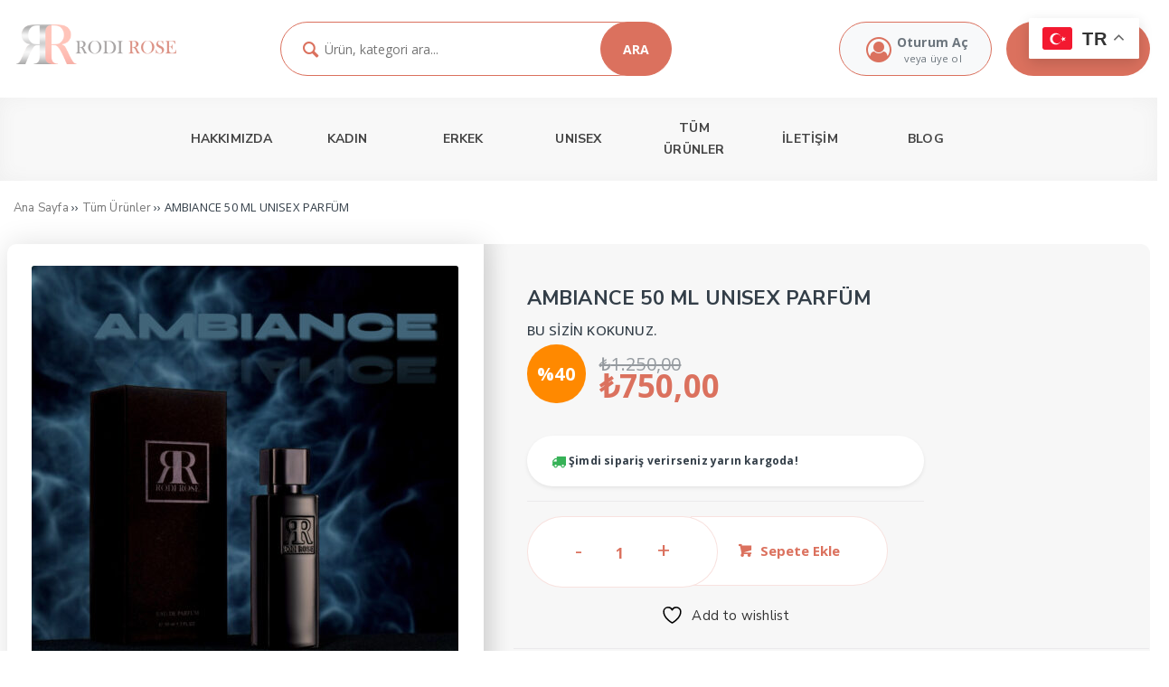

--- FILE ---
content_type: text/html; charset=UTF-8
request_url: https://www.rodirose.com/urun/ambiance-50-ml-unisex-parfum
body_size: 13957
content:
<!DOCTYPE html>
<html lang="tr"><head>
<meta charset="UTF-8" />
<meta name="viewport" content="width=device-width, initial-scale=1" />
<meta name="theme-color" content="#db715e" />
<title>  AMBIANCE 50 ML UNISEX PARFÜM - Rodirose</title>
<link rel="stylesheet" type="text/css" href="https://www.rodirose.com/wp-content/themes/rodiv4/style.css" />
<script>
WebFontConfig = {
    google: { families: [ 'Nunito Sans:400,600,700:latin,latin-ext&display=swap','Open Sans:400,400i,500,600,700:latin,latin-ext&display=swap' ] }
  };
 (function() {
    var wf = document.createElement('script');
    wf.src = 'https://ajax.googleapis.com/ajax/libs/webfont/1/webfont.js';
    wf.type = 'text/javascript';
    wf.async = 'true';
    var s = document.getElementsByTagName('script')[0];
    s.parentNode.insertBefore(wf, s);
})();
</script>
<link rel="shortcut icon" href="https://www.rodirose.com/wp-content/uploads/2023/10/RR-Logos.png" type="image/x-icon" />
<link rel="alternate" type="application/rss+xml" title="Rodirose RSS Feed" href="https://www.rodirose.com/feed" />
<link rel="pingback" href="https://www.rodirose.com/xmlrpc.php" />
<!--[if lt IE 9]><script src="https://www.rodirose.com/wp-content/themes/rodiv4/js/html5.js"></script><![endif]-->
<script src="https://www.rodirose.com/wp-content/themes/rodiv4/js/jquery.js"></script>
					<script src="https://www.rodirose.com/wp-content/themes/rodiv4/js/slick.min.js"></script>
				<script>document.documentElement.className = document.documentElement.className + ' yes-js js_active js'</script>
			<meta name='robots' content='max-image-preview:large' />
<style id='wp-img-auto-sizes-contain-inline-css' type='text/css'>
img:is([sizes=auto i],[sizes^="auto," i]){contain-intrinsic-size:3000px 1500px}
/*# sourceURL=wp-img-auto-sizes-contain-inline-css */
</style>
<link rel='stylesheet' id='TemaVadisi_custom_css-css' href='https://www.rodirose.com/wp-content/themes/rodiv4/css/custom.css'  media='all' />
<style id='TemaVadisi_custom_css-inline-css' type='text/css'>
body {font-family:'Open Sans', sans-serif;font-size:15px;}a {font-family:'Nunito Sans', sans-serif;}h1,h2,h3,h4,h5,h6 {font-family:'Nunito Sans', serif;}a:hover,.commentlist li.comment-author-admin .fn:before,.ara-icon,.hesabim-menu i,.user-login a,.sepet-panel .buttons a.button.checkout.wc-forward,#anamenu [class^="icon-"]:before,.mobilmenu [class^="icon-"]:before,.slide-icon,.anaslide .slick-arrow,.wl a,.urun-cont .price,.type2 .bottom-price,#footer .mh-text strong,.sosyal_profil strong,.ebulten-form strong,.foobaslik,.woocommerce div.product p.price,.woocommerce div.product span.price ins,.quantity .azalt, .quantity .arttir,.quantity .qty,.single_add_to_cart_button.button.alt,.product-alt .paylas h4,.woocommerce-orders-table__cell-order-number a,.order-number,.order-status,.cart_totals .shop_table .order-total .woocommerce-Price-amount.amount,.woocommerce-billing-fields h3, .woocommerce-additional-fields h3,h3#order_review_heading,h3#ship-to-different-address,.order-total .woocommerce-Price-amount.amount,.woocommerce-thankyou-order-received,h2.wc-bacs-bank-details-heading,h2.woocommerce-order-details__title, h2.woocommerce-column__title,.order_details .woocommerce-Price-amount.amount,.woocommerce-MyAccount-navigation ul li:before,.woocommerce-account .woocommerce-MyAccount-content a,#blog .icerik ul li:before,#blog .icerik ol li:before,.comment-author.vcard cite,.comment-reply-link,.comment-reply-login,.blog-post .tmbtn a,.woocommerce nav.woocommerce-pagination ul li a:focus,.woocommerce nav.woocommerce-pagination ul li a:hover,.woocommerce nav.woocommerce-pagination ul li span.current,.woocommerce-page table.shop_table_responsive tr td.product-price{color:#db715e !important;}input[type=submit]:hover,.comment-pagination .page-numbers:hover,.comment-pagination .current,.arama-formu .arabuton,.user-login a:hover,.sepetim,.sepet-panel .buttons a.button.wc-forward,.sepet-panel .buttons a.button.checkout.wc-forward:hover,.slide-icon:before,.slide-icon:after,.progress-bar,.add_to_cart_button,.urun_wrap.type2 .btn.product_type_variable,.urunler-tabs .tablinks,.login-wrap [type=submit],.woocommerce-MyAccount-content [type=submit],.woocommerce div.product form.cart .button:hover,.woocommerce .widget_price_filter .ui-slider-horizontal .ui-slider-range,.woocommerce #respond input#submit,.woocommerce a.button,.woocommerce button.button,.woocommerce input.button,.woocommerce-product-search button,#commentform input[type=submit],.search-submit,.blog-post .tmbtn a:hover,.sayfalama li.active span,.sayfalama li:hover a,.woocommerce nav.woocommerce-pagination ul li a:focus,.woocommerce nav.woocommerce-pagination ul li a:hover,.woocommerce nav.woocommerce-pagination ul li span.current,.slick-dots li.slick-active button,.mobil_item .sepetsayi{background-color:#db715e;}textarea:active,textarea:focus,input[type=text]:active,input[type=url]:active,input[type=tel]:active,input[type=email]:active,input[type=search]:active,input[type=text]:focus,input[type=url]:focus,input[type=tel]:focus,input[type=email]:focus,input[type=search]:focus,[type="number"]:hover,.arama-formu .arama,.arama-formu .arabuton,.oturumac,.user-login a,.sepet-panel .buttons a.button.checkout.wc-forward,.wh2,.add_to_cart_button,.urun_wrap.type2 .btn.product_type_variable,.urun_wrap.type2:hover .urun-cont,.related.products h2,#blog .icerik ul li:before,#blog .icerik ol li:before,.blog-post .tmbtn a,.woocommerce nav.woocommerce-pagination ul li a:focus,.woocommerce nav.woocommerce-pagination ul li a:hover,.woocommerce nav.woocommerce-pagination ul li span.current{border-color:#db715e !important;}#head {background-color:#ffffff;}#navmenu a {font-family:'Nunito Sans', serif;color:#444444;}#navmenu a:hover{color:#db715e !important;}.urun_wrap.type2 .add_to_cart_button:hover,.urun_wrap.type2 .btn.product_type_variable:hover,.woocommerce #respond input#submit:hover,.woocommerce a.button:hover,.woocommerce button.button:hover,.woocommerce input.button:hover,.woocommerce-product-search button:hover{background-color:#B65E4E !important;}.slider-bg {background:linear-gradient( 116deg,#db715e 0%,#fff 50%,#fff 100%);}.anaslide .slick-arrow:after {background:linear-gradient(0deg, #db715e -46%, #fff 112%) !important}.sub-form form input[type=email] {border-color:rgba(219,113,94,0.2);}.sub-form form input[type=submit], .kat-info {background-color:rgba(219,113,94,0.2);color:#B65E4E !important;}#footer .baglantilar, #footer .copyright {background:#eaeaea;color:#000000;}#footer .baglantilar a, #footer .copyright a {color:#000000;}#yukari {background:rgba(219,113,94,0.1);color:#B65E4E;}#kampanya {background: #007fff url(https://www.rodirose.com/wp-content/uploads/2023/10/x3.png) no-repeat  center;}.woocommerce div.product form.cart div.quantity, .single_add_to_cart_button.button.alt {border:1px solid rgba(219,113,94,0.2);}.woocommerce div.product .woocommerce-tabs ul.tabs li.active {background-color:rgba(219,113,94,0.1);border-bottom:2px solid #db715e;}.woocommerce div.product .woocommerce-tabs ul.tabs li.active a {color:#db715e;}
/*# sourceURL=TemaVadisi_custom_css-inline-css */
</style>
<link rel='stylesheet' id='woocommerce-css' href='https://www.rodirose.com/wp-content/themes/rodiv4/css/woocommerce.css'  media='all' />
<link rel='stylesheet' id='woocommerce-layout-css' href='https://www.rodirose.com/wp-content/themes/rodiv4/css/woocommerce-layout.css'  media='all' />
<link rel='stylesheet' id='wp-block-library-css' href='https://www.rodirose.com/wp-includes/css/dist/block-library/style.min.css'  media='all' />
<link rel='stylesheet' id='wc-blocks-style-css' href='https://www.rodirose.com/wp-content/plugins/woocommerce/assets/client/blocks/wc-blocks.css'  media='all' />
<style id='global-styles-inline-css' type='text/css'>
:root{--wp--preset--aspect-ratio--square: 1;--wp--preset--aspect-ratio--4-3: 4/3;--wp--preset--aspect-ratio--3-4: 3/4;--wp--preset--aspect-ratio--3-2: 3/2;--wp--preset--aspect-ratio--2-3: 2/3;--wp--preset--aspect-ratio--16-9: 16/9;--wp--preset--aspect-ratio--9-16: 9/16;--wp--preset--color--black: #000000;--wp--preset--color--cyan-bluish-gray: #abb8c3;--wp--preset--color--white: #ffffff;--wp--preset--color--pale-pink: #f78da7;--wp--preset--color--vivid-red: #cf2e2e;--wp--preset--color--luminous-vivid-orange: #ff6900;--wp--preset--color--luminous-vivid-amber: #fcb900;--wp--preset--color--light-green-cyan: #7bdcb5;--wp--preset--color--vivid-green-cyan: #00d084;--wp--preset--color--pale-cyan-blue: #8ed1fc;--wp--preset--color--vivid-cyan-blue: #0693e3;--wp--preset--color--vivid-purple: #9b51e0;--wp--preset--gradient--vivid-cyan-blue-to-vivid-purple: linear-gradient(135deg,rgb(6,147,227) 0%,rgb(155,81,224) 100%);--wp--preset--gradient--light-green-cyan-to-vivid-green-cyan: linear-gradient(135deg,rgb(122,220,180) 0%,rgb(0,208,130) 100%);--wp--preset--gradient--luminous-vivid-amber-to-luminous-vivid-orange: linear-gradient(135deg,rgb(252,185,0) 0%,rgb(255,105,0) 100%);--wp--preset--gradient--luminous-vivid-orange-to-vivid-red: linear-gradient(135deg,rgb(255,105,0) 0%,rgb(207,46,46) 100%);--wp--preset--gradient--very-light-gray-to-cyan-bluish-gray: linear-gradient(135deg,rgb(238,238,238) 0%,rgb(169,184,195) 100%);--wp--preset--gradient--cool-to-warm-spectrum: linear-gradient(135deg,rgb(74,234,220) 0%,rgb(151,120,209) 20%,rgb(207,42,186) 40%,rgb(238,44,130) 60%,rgb(251,105,98) 80%,rgb(254,248,76) 100%);--wp--preset--gradient--blush-light-purple: linear-gradient(135deg,rgb(255,206,236) 0%,rgb(152,150,240) 100%);--wp--preset--gradient--blush-bordeaux: linear-gradient(135deg,rgb(254,205,165) 0%,rgb(254,45,45) 50%,rgb(107,0,62) 100%);--wp--preset--gradient--luminous-dusk: linear-gradient(135deg,rgb(255,203,112) 0%,rgb(199,81,192) 50%,rgb(65,88,208) 100%);--wp--preset--gradient--pale-ocean: linear-gradient(135deg,rgb(255,245,203) 0%,rgb(182,227,212) 50%,rgb(51,167,181) 100%);--wp--preset--gradient--electric-grass: linear-gradient(135deg,rgb(202,248,128) 0%,rgb(113,206,126) 100%);--wp--preset--gradient--midnight: linear-gradient(135deg,rgb(2,3,129) 0%,rgb(40,116,252) 100%);--wp--preset--font-size--small: 13px;--wp--preset--font-size--medium: 20px;--wp--preset--font-size--large: 36px;--wp--preset--font-size--x-large: 42px;--wp--preset--spacing--20: 0.44rem;--wp--preset--spacing--30: 0.67rem;--wp--preset--spacing--40: 1rem;--wp--preset--spacing--50: 1.5rem;--wp--preset--spacing--60: 2.25rem;--wp--preset--spacing--70: 3.38rem;--wp--preset--spacing--80: 5.06rem;--wp--preset--shadow--natural: 6px 6px 9px rgba(0, 0, 0, 0.2);--wp--preset--shadow--deep: 12px 12px 50px rgba(0, 0, 0, 0.4);--wp--preset--shadow--sharp: 6px 6px 0px rgba(0, 0, 0, 0.2);--wp--preset--shadow--outlined: 6px 6px 0px -3px rgb(255, 255, 255), 6px 6px rgb(0, 0, 0);--wp--preset--shadow--crisp: 6px 6px 0px rgb(0, 0, 0);}:where(.is-layout-flex){gap: 0.5em;}:where(.is-layout-grid){gap: 0.5em;}body .is-layout-flex{display: flex;}.is-layout-flex{flex-wrap: wrap;align-items: center;}.is-layout-flex > :is(*, div){margin: 0;}body .is-layout-grid{display: grid;}.is-layout-grid > :is(*, div){margin: 0;}:where(.wp-block-columns.is-layout-flex){gap: 2em;}:where(.wp-block-columns.is-layout-grid){gap: 2em;}:where(.wp-block-post-template.is-layout-flex){gap: 1.25em;}:where(.wp-block-post-template.is-layout-grid){gap: 1.25em;}.has-black-color{color: var(--wp--preset--color--black) !important;}.has-cyan-bluish-gray-color{color: var(--wp--preset--color--cyan-bluish-gray) !important;}.has-white-color{color: var(--wp--preset--color--white) !important;}.has-pale-pink-color{color: var(--wp--preset--color--pale-pink) !important;}.has-vivid-red-color{color: var(--wp--preset--color--vivid-red) !important;}.has-luminous-vivid-orange-color{color: var(--wp--preset--color--luminous-vivid-orange) !important;}.has-luminous-vivid-amber-color{color: var(--wp--preset--color--luminous-vivid-amber) !important;}.has-light-green-cyan-color{color: var(--wp--preset--color--light-green-cyan) !important;}.has-vivid-green-cyan-color{color: var(--wp--preset--color--vivid-green-cyan) !important;}.has-pale-cyan-blue-color{color: var(--wp--preset--color--pale-cyan-blue) !important;}.has-vivid-cyan-blue-color{color: var(--wp--preset--color--vivid-cyan-blue) !important;}.has-vivid-purple-color{color: var(--wp--preset--color--vivid-purple) !important;}.has-black-background-color{background-color: var(--wp--preset--color--black) !important;}.has-cyan-bluish-gray-background-color{background-color: var(--wp--preset--color--cyan-bluish-gray) !important;}.has-white-background-color{background-color: var(--wp--preset--color--white) !important;}.has-pale-pink-background-color{background-color: var(--wp--preset--color--pale-pink) !important;}.has-vivid-red-background-color{background-color: var(--wp--preset--color--vivid-red) !important;}.has-luminous-vivid-orange-background-color{background-color: var(--wp--preset--color--luminous-vivid-orange) !important;}.has-luminous-vivid-amber-background-color{background-color: var(--wp--preset--color--luminous-vivid-amber) !important;}.has-light-green-cyan-background-color{background-color: var(--wp--preset--color--light-green-cyan) !important;}.has-vivid-green-cyan-background-color{background-color: var(--wp--preset--color--vivid-green-cyan) !important;}.has-pale-cyan-blue-background-color{background-color: var(--wp--preset--color--pale-cyan-blue) !important;}.has-vivid-cyan-blue-background-color{background-color: var(--wp--preset--color--vivid-cyan-blue) !important;}.has-vivid-purple-background-color{background-color: var(--wp--preset--color--vivid-purple) !important;}.has-black-border-color{border-color: var(--wp--preset--color--black) !important;}.has-cyan-bluish-gray-border-color{border-color: var(--wp--preset--color--cyan-bluish-gray) !important;}.has-white-border-color{border-color: var(--wp--preset--color--white) !important;}.has-pale-pink-border-color{border-color: var(--wp--preset--color--pale-pink) !important;}.has-vivid-red-border-color{border-color: var(--wp--preset--color--vivid-red) !important;}.has-luminous-vivid-orange-border-color{border-color: var(--wp--preset--color--luminous-vivid-orange) !important;}.has-luminous-vivid-amber-border-color{border-color: var(--wp--preset--color--luminous-vivid-amber) !important;}.has-light-green-cyan-border-color{border-color: var(--wp--preset--color--light-green-cyan) !important;}.has-vivid-green-cyan-border-color{border-color: var(--wp--preset--color--vivid-green-cyan) !important;}.has-pale-cyan-blue-border-color{border-color: var(--wp--preset--color--pale-cyan-blue) !important;}.has-vivid-cyan-blue-border-color{border-color: var(--wp--preset--color--vivid-cyan-blue) !important;}.has-vivid-purple-border-color{border-color: var(--wp--preset--color--vivid-purple) !important;}.has-vivid-cyan-blue-to-vivid-purple-gradient-background{background: var(--wp--preset--gradient--vivid-cyan-blue-to-vivid-purple) !important;}.has-light-green-cyan-to-vivid-green-cyan-gradient-background{background: var(--wp--preset--gradient--light-green-cyan-to-vivid-green-cyan) !important;}.has-luminous-vivid-amber-to-luminous-vivid-orange-gradient-background{background: var(--wp--preset--gradient--luminous-vivid-amber-to-luminous-vivid-orange) !important;}.has-luminous-vivid-orange-to-vivid-red-gradient-background{background: var(--wp--preset--gradient--luminous-vivid-orange-to-vivid-red) !important;}.has-very-light-gray-to-cyan-bluish-gray-gradient-background{background: var(--wp--preset--gradient--very-light-gray-to-cyan-bluish-gray) !important;}.has-cool-to-warm-spectrum-gradient-background{background: var(--wp--preset--gradient--cool-to-warm-spectrum) !important;}.has-blush-light-purple-gradient-background{background: var(--wp--preset--gradient--blush-light-purple) !important;}.has-blush-bordeaux-gradient-background{background: var(--wp--preset--gradient--blush-bordeaux) !important;}.has-luminous-dusk-gradient-background{background: var(--wp--preset--gradient--luminous-dusk) !important;}.has-pale-ocean-gradient-background{background: var(--wp--preset--gradient--pale-ocean) !important;}.has-electric-grass-gradient-background{background: var(--wp--preset--gradient--electric-grass) !important;}.has-midnight-gradient-background{background: var(--wp--preset--gradient--midnight) !important;}.has-small-font-size{font-size: var(--wp--preset--font-size--small) !important;}.has-medium-font-size{font-size: var(--wp--preset--font-size--medium) !important;}.has-large-font-size{font-size: var(--wp--preset--font-size--large) !important;}.has-x-large-font-size{font-size: var(--wp--preset--font-size--x-large) !important;}
/*# sourceURL=global-styles-inline-css */
</style>

<style id='classic-theme-styles-inline-css' type='text/css'>
/*! This file is auto-generated */
.wp-block-button__link{color:#fff;background-color:#32373c;border-radius:9999px;box-shadow:none;text-decoration:none;padding:calc(.667em + 2px) calc(1.333em + 2px);font-size:1.125em}.wp-block-file__button{background:#32373c;color:#fff;text-decoration:none}
/*# sourceURL=/wp-includes/css/classic-themes.min.css */
</style>
<link rel='stylesheet' id='photoswipe-css' href='https://www.rodirose.com/wp-content/plugins/woocommerce/assets/css/photoswipe/photoswipe.min.css'  media='all' />
<link rel='stylesheet' id='photoswipe-default-skin-css' href='https://www.rodirose.com/wp-content/plugins/woocommerce/assets/css/photoswipe/default-skin/default-skin.min.css'  media='all' />
<link rel='stylesheet' id='woocommerce-smallscreen-css' href='https://www.rodirose.com/wp-content/plugins/woocommerce/assets/css/woocommerce-smallscreen.css'  media='only screen and (max-width: 768px)' />
<style id='woocommerce-inline-inline-css' type='text/css'>
.woocommerce form .form-row .required { visibility: visible; }
/*# sourceURL=woocommerce-inline-inline-css */
</style>
<link rel='stylesheet' id='jquery-selectBox-css' href='https://www.rodirose.com/wp-content/plugins/yith-woocommerce-wishlist/assets/css/jquery.selectBox.css'  media='all' />
<link rel='stylesheet' id='woocommerce_prettyPhoto_css-css' href='//www.rodirose.com/wp-content/plugins/woocommerce/assets/css/prettyPhoto.css'  media='all' />
<link rel='stylesheet' id='yith-wcwl-main-css' href='https://www.rodirose.com/wp-content/plugins/yith-woocommerce-wishlist/assets/css/style.css'  media='all' />
<style id='yith-wcwl-main-inline-css' type='text/css'>
 :root { --rounded-corners-radius: 16px; --add-to-cart-rounded-corners-radius: 16px; --color-headers-background: #F4F4F4; --feedback-duration: 3s } 
 :root { --rounded-corners-radius: 16px; --add-to-cart-rounded-corners-radius: 16px; --color-headers-background: #F4F4F4; --feedback-duration: 3s } 
/*# sourceURL=yith-wcwl-main-inline-css */
</style>
<link rel='stylesheet' id='brands-styles-css' href='https://www.rodirose.com/wp-content/plugins/woocommerce/assets/css/brands.css'  media='all' />
<script  src="https://www.rodirose.com/wp-content/plugins/woocommerce/assets/js/jquery-blockui/jquery.blockUI.min.js" id="jquery-blockui-js" defer="defer" data-wp-strategy="defer"></script>
<script type="text/javascript" id="wc-add-to-cart-js-extra">
/* <![CDATA[ */
var wc_add_to_cart_params = {"ajax_url":"/wp-admin/admin-ajax.php","wc_ajax_url":"/?wc-ajax=%%endpoint%%","i18n_view_cart":"Sepetim","cart_url":"https://www.rodirose.com/sepet","is_cart":"","cart_redirect_after_add":"no"};
//# sourceURL=wc-add-to-cart-js-extra
/* ]]> */
</script>
<script  src="https://www.rodirose.com/wp-content/plugins/woocommerce/assets/js/frontend/add-to-cart.min.js" id="wc-add-to-cart-js" defer="defer" data-wp-strategy="defer"></script>
<script  src="https://www.rodirose.com/wp-content/plugins/woocommerce/assets/js/flexslider/jquery.flexslider.min.js" id="flexslider-js" defer="defer" data-wp-strategy="defer"></script>
<script  src="https://www.rodirose.com/wp-content/plugins/woocommerce/assets/js/photoswipe/photoswipe.min.js" id="photoswipe-js" defer="defer" data-wp-strategy="defer"></script>
<script  src="https://www.rodirose.com/wp-content/plugins/woocommerce/assets/js/photoswipe/photoswipe-ui-default.min.js" id="photoswipe-ui-default-js" defer="defer" data-wp-strategy="defer"></script>
<script type="text/javascript" id="wc-single-product-js-extra">
/* <![CDATA[ */
var wc_single_product_params = {"i18n_required_rating_text":"L\u00fctfen bir oy belirleyin","i18n_rating_options":["1/5 y\u0131ld\u0131z","2/5 y\u0131ld\u0131z","3/5 y\u0131ld\u0131z","4/5 y\u0131ld\u0131z","5/5 y\u0131ld\u0131z"],"i18n_product_gallery_trigger_text":"Tam ekran g\u00f6rsel galerisini g\u00f6r\u00fcnt\u00fcleyin","review_rating_required":"yes","flexslider":{"rtl":false,"animation":"slide","smoothHeight":false,"directionNav":true,"controlNav":"thumbnails","slideshow":false,"animationSpeed":500,"animationLoop":false},"zoom_enabled":"","zoom_options":[],"photoswipe_enabled":"1","photoswipe_options":{"shareEl":false,"closeOnScroll":false,"history":false,"hideAnimationDuration":0,"showAnimationDuration":0},"flexslider_enabled":"1"};
//# sourceURL=wc-single-product-js-extra
/* ]]> */
</script>
<script  src="https://www.rodirose.com/wp-content/plugins/woocommerce/assets/js/frontend/single-product.min.js" id="wc-single-product-js" defer="defer" data-wp-strategy="defer"></script>
<script  src="https://www.rodirose.com/wp-content/plugins/woocommerce/assets/js/js-cookie/js.cookie.min.js" id="js-cookie-js" defer="defer" data-wp-strategy="defer"></script>
<script type="text/javascript" id="woocommerce-js-extra">
/* <![CDATA[ */
var woocommerce_params = {"ajax_url":"/wp-admin/admin-ajax.php","wc_ajax_url":"/?wc-ajax=%%endpoint%%","i18n_password_show":"\u015eifreyi g\u00f6ster","i18n_password_hide":"\u015eifreyi gizle"};
//# sourceURL=woocommerce-js-extra
/* ]]> */
</script>
<script  src="https://www.rodirose.com/wp-content/plugins/woocommerce/assets/js/frontend/woocommerce.min.js" id="woocommerce-js" defer="defer" data-wp-strategy="defer"></script>
<link rel="canonical" href="https://www.rodirose.com/urun/ambiance-50-ml-unisex-parfum" />
<link rel='shortlink' href='https://www.rodirose.com/?p=844' />
	<noscript><style>.woocommerce-product-gallery{ opacity: 1 !important; }</style></noscript>
	<link rel="icon" href="https://www.rodirose.com/wp-content/uploads/2023/10/cropped-RR-Logos-32x32.png" sizes="32x32" />
<link rel="icon" href="https://www.rodirose.com/wp-content/uploads/2023/10/cropped-RR-Logos-192x192.png" sizes="192x192" />
<link rel="apple-touch-icon" href="https://www.rodirose.com/wp-content/uploads/2023/10/cropped-RR-Logos-180x180.png" />
<meta name="msapplication-TileImage" content="https://www.rodirose.com/wp-content/uploads/2023/10/cropped-RR-Logos-270x270.png" />
		<style type="text/css" id="wp-custom-css">
			.woocommerce div.product div.images .flex-control-thumbs li img {
height:auto;
}		</style>
		</head>
<body class="wp-singular product-template-default single single-product postid-844 wp-theme-rodiv4 theme-rodiv4 woocommerce woocommerce-page woocommerce-no-js">
<header id="head">
<div class="posrL">
	<div class="logo-ust">
		<div class="container">
			<div class="row flex-md-column align-items-md-center flex-lg-row align-items-lg-stretch">
				<div class="col-sm-12 col-md-12 col-lg-2 col-xl-2">
					<div id="logo" class="d-lg-block d-flex justify-content-center mb-4 mb-lg-0">
<span>	<a href="https://www.rodirose.com" title="Rodirose">
		<img src="https://www.rodirose.com/wp-content/uploads/2023/10/RR-Logos.png" alt="Rodirose" />
	</a>
</span>					</div>				
				</div>
						<div class="col-sm-12 col-md-12 col-lg-5 col-xl-5">
					<div class="d-flex posrL w-100 h-100 arama-formu">
						<span class="w-100">
							<form class="search-form d-flex w-100 h-100" action="/index.php" method="get" role="search">
								<div class="input-group h-100">
									<div class="ara-icon d-flex justify-content-center align-items-center posrL h-100 ml-3 pl-1">
										<i class="icon-search-1"></i>
									</div>
									<input class="arama mr-n5 mx-n5" type="search" title="Ürün Ara" name="s" value="" placeholder="Ürün, kategori ara...">
									<input type="hidden" name="post_type" value="product" />
									<button class="arabuton px-3 px-lg-4 posrL" type="submit">ARA</button>
								</div>
							</form>
						</span>
					</div>
				</div>
				<div class="d-none d-lg-block col-sm-5 col-md-5 col-lg-5 col-xl-5">
					<div class="d-flex justify-content-end align-items-center h-100">
						<div class="hesabim-menu mr-3 posrL">
							<div class="oturumac">
	<i class="icon-user-circle-o"></i>
	<div class="d-flex flex-column justify-content-center align-items-center">
		Oturum Aç </br><small>veya üye ol</small>	</div>

	<div class="acilir-panel">
		<ul class="acilir-wrap">
				<li class="user-login">
				<div class="d-flex pb-2 mb-2">
					<a href="https://www.rodirose.com/hesabim#login" class="mr-3">Oturum Aç</a>
					<a href="https://www.rodirose.com/hesabim#register">Kayıt Ol</a>
				</div>
			</li>
				<li class="user-menu-item"><a href="https://www.rodirose.com/hesabim">Hesabım</a></li>
			<li class="user-menu-item"><a href="https://www.rodirose.com/hesabim/orders">Siparişlerim</a></li>
				<li class="user-menu-item"><a href="https://www.rodirose.com/wishlist">Favorilerim</a></li>
				<li class="user-menu-item"><a href="https://www.rodirose.com/hesabim/edit-address">Adreslerim</a></li>
			<li class="user-menu-item"><a href="https://www.rodirose.com/hesabim/edit-account">Hesap Detayları</a></li>
			</ul>
	</div>
</div>						</div>
						<div class="sepet-menu h-100">
							<div class="sepetim justify-content-center align-items-center h-100 px-4">
<a href="https://www.rodirose.com/magaza" title="Sepet Boş" class="link"><i class="icon-basket-1 posrL mr-4"><span class="sepetsayi posrA mr-n3 mt-n2"><span>0</span></i> Sepetim</a>	<div class="sepetoverlay"></div>
	<div class="sepet-panel">
		<div class="sepet-header d-flex justify-content-between align-items-center pb-3 w-100">
			<h5>Alışveriş Sepetim</h5>
			<span class="spsy">0  Ürün</span>
		</div>
		<div class="sepet-wrap">
			

	<p class="woocommerce-mini-cart__empty-message">Sepetinizde ürün bulunmuyor.</p>


		</div>
	</div>
</div>						</div>
					</div>
				</div>
					</div>
		</div>
	</div>


<div class="mobil_menu"><a class="mobnav_close" href="#"><i class="icon-cancel-1"></i></a><ul id="menu-anamenu" class="mobilmenu"><li id="menu-item-736" class="menu-item menu-item-type-post_type menu-item-object-page"><a href="https://www.rodirose.com/hakkimizda" class="menu-image-title-after"><span class="menu-image-title">HAKKIMIZDA</span></a></li>
<li id="menu-item-746" class="menu-item menu-item-type-custom menu-item-object-custom"><a href="https://www.rodirose.com/urun-kategori/bayan-parfum" class="menu-image-title-after"><span class="menu-image-title">KADIN</span></a></li>
<li id="menu-item-747" class="menu-item menu-item-type-custom menu-item-object-custom"><a href="https://www.rodirose.com/urun-kategori/erkek-parfum" class="menu-image-title-after"><span class="menu-image-title">ERKEK</span></a></li>
<li id="menu-item-748" class="menu-item menu-item-type-custom menu-item-object-custom"><a href="https://www.rodirose.com/urun-kategori/unisex-parfum" class="menu-image-title-after"><span class="menu-image-title">UNISEX</span></a></li>
<li id="menu-item-745" class="menu-item menu-item-type-custom menu-item-object-custom"><a href="https://www.rodirose.com/urun-kategori/tum-urunler" class="menu-image-title-after"><span class="menu-image-title">TÜM ÜRÜNLER</span></a></li>
<li id="menu-item-737" class="menu-item menu-item-type-post_type menu-item-object-page"><a href="https://www.rodirose.com/iletisim" class="menu-image-title-after"><span class="menu-image-title">İLETİŞİM</span></a></li>
<li id="menu-item-791" class="menu-item menu-item-type-custom menu-item-object-custom"><a href="https://www.rodirose.com/kategori/blog" class="menu-image-title-after"><span class="menu-image-title">BLOG</span></a></li>
</ul></div><div class="mobil_navbar">
	<div class="mobil_menuler d-flex justify-content-between align-items-center w-100 px-3 pt-3 pb-0">
		<a class="mobil_item" href="https://www.rodirose.com"><i class="icon-home"></i><div>Anasayfa</div></a>
		<a class="mobil_item mobnav_bar" href="#"><i class="icon-menu"></i><div>Kategoriler</div></a>
		<a class="mobil_item magaza" href="tel://905375677787"><i class="icon-phone"></i></a>
<a href="https://www.rodirose.com/magaza" title="Sepet Boş" class="mobil_item"><i class="icon-basket-1 posrL"><span class="sepetsayi posrA mr-n3 mt-n2"><span>0</span></i><div>Sepetim</div></a>		<a class="mobil_item" href="https://www.rodirose.com/hesabim"><i class="icon-user-circle-o"></i><div>Hesabım</div></a>
	</div>
</div>
</div>
<div id="navmenu" class="posrL">
	<div class="container">
		<div class="row">
		<div  class="col-12">
			<nav class="navbar">
<ul id="anamenu" class="sf-menu"><li class="menu-item menu-item-type-post_type menu-item-object-page"><a href="https://www.rodirose.com/hakkimizda" class="menu-image-title-after"><span class="menu-image-title">HAKKIMIZDA</span></a></li>
<li class="menu-item menu-item-type-custom menu-item-object-custom"><a href="https://www.rodirose.com/urun-kategori/bayan-parfum" class="menu-image-title-after"><span class="menu-image-title">KADIN</span></a></li>
<li class="menu-item menu-item-type-custom menu-item-object-custom"><a href="https://www.rodirose.com/urun-kategori/erkek-parfum" class="menu-image-title-after"><span class="menu-image-title">ERKEK</span></a></li>
<li class="menu-item menu-item-type-custom menu-item-object-custom"><a href="https://www.rodirose.com/urun-kategori/unisex-parfum" class="menu-image-title-after"><span class="menu-image-title">UNISEX</span></a></li>
<li class="menu-item menu-item-type-custom menu-item-object-custom"><a href="https://www.rodirose.com/urun-kategori/tum-urunler" class="menu-image-title-after"><span class="menu-image-title">TÜM ÜRÜNLER</span></a></li>
<li class="menu-item menu-item-type-post_type menu-item-object-page"><a href="https://www.rodirose.com/iletisim" class="menu-image-title-after"><span class="menu-image-title">İLETİŞİM</span></a></li>
<li class="menu-item menu-item-type-custom menu-item-object-custom"><a href="https://www.rodirose.com/kategori/blog" class="menu-image-title-after"><span class="menu-image-title">BLOG</span></a></li>
</ul>			</nav>
		</div>
		</div>
	</div>
</div>
</header><div id="woopage">
	<div class="woo_navi">
		<div class="container">
			<nav class="woocommerce-breadcrumb" aria-label="Breadcrumb"><a href="https://www.rodirose.com">Ana Sayfa</a> &rsaquo;&rsaquo; <a href="https://www.rodirose.com/urun-kategori/tum-urunler">Tüm Ürünler</a> &rsaquo;&rsaquo; AMBIANCE 50 ML UNISEX PARFÜM</nav>		</div>
	</div>
	<div class="woo_content mt30">
		<div class="container">
			<div class="row">
				<div class="wcpage col-lg-12">
<div class="woocommerce-notices-wrapper"></div><div id="product-844" class="product type-product post-844 status-publish first instock product_cat-tum-urunler product_cat-unisex-parfum has-post-thumbnail sale taxable shipping-taxable purchasable product-type-simple">
<div class="product-ust d-flex">
	
	<span class="onsale">İndirim!</span>
	<div class="woocommerce-product-gallery woocommerce-product-gallery--with-images woocommerce-product-gallery--columns-4 images" data-columns="4" style="opacity: 0; transition: opacity .25s ease-in-out;">
	<figure class="woocommerce-product-gallery__wrapper">
		<div data-thumb="https://www.rodirose.com/wp-content/uploads/2023/10/RODIROSE-37-97x97.jpg" data-thumb-alt="AMBIANCE 50 ML UNISEX PARFÜM" data-thumb-srcset="https://www.rodirose.com/wp-content/uploads/2023/10/RODIROSE-37-97x97.jpg 97w, https://www.rodirose.com/wp-content/uploads/2023/10/RODIROSE-37-300x300.jpg 300w, https://www.rodirose.com/wp-content/uploads/2023/10/RODIROSE-37-1024x1024.jpg 1024w, https://www.rodirose.com/wp-content/uploads/2023/10/RODIROSE-37-150x150.jpg 150w, https://www.rodirose.com/wp-content/uploads/2023/10/RODIROSE-37-768x768.jpg 768w, https://www.rodirose.com/wp-content/uploads/2023/10/RODIROSE-37-1536x1536.jpg 1536w, https://www.rodirose.com/wp-content/uploads/2023/10/RODIROSE-37-2048x2048.jpg 2048w, https://www.rodirose.com/wp-content/uploads/2023/10/RODIROSE-37-203x203.jpg 203w, https://www.rodirose.com/wp-content/uploads/2023/10/RODIROSE-37-208x208.jpg 208w, https://www.rodirose.com/wp-content/uploads/2023/10/RODIROSE-37-472x472.jpg 472w"  data-thumb-sizes="(max-width: 97px) 100vw, 97px" class="woocommerce-product-gallery__image"><a href="https://www.rodirose.com/wp-content/uploads/2023/10/RODIROSE-37-scaled.jpg"><img width="472" height="472" src="https://www.rodirose.com/wp-content/uploads/2023/10/RODIROSE-37-472x472.jpg" class="wp-post-image" alt="AMBIANCE 50 ML UNISEX PARFÜM" data-caption="" data-src="https://www.rodirose.com/wp-content/uploads/2023/10/RODIROSE-37-scaled.jpg" data-large_image="https://www.rodirose.com/wp-content/uploads/2023/10/RODIROSE-37-scaled.jpg" data-large_image_width="2560" data-large_image_height="2560" decoding="async" fetchpriority="high" srcset="https://www.rodirose.com/wp-content/uploads/2023/10/RODIROSE-37-472x472.jpg 472w, https://www.rodirose.com/wp-content/uploads/2023/10/RODIROSE-37-300x300.jpg 300w, https://www.rodirose.com/wp-content/uploads/2023/10/RODIROSE-37-1024x1024.jpg 1024w, https://www.rodirose.com/wp-content/uploads/2023/10/RODIROSE-37-150x150.jpg 150w, https://www.rodirose.com/wp-content/uploads/2023/10/RODIROSE-37-768x768.jpg 768w, https://www.rodirose.com/wp-content/uploads/2023/10/RODIROSE-37-1536x1536.jpg 1536w, https://www.rodirose.com/wp-content/uploads/2023/10/RODIROSE-37-2048x2048.jpg 2048w, https://www.rodirose.com/wp-content/uploads/2023/10/RODIROSE-37-203x203.jpg 203w, https://www.rodirose.com/wp-content/uploads/2023/10/RODIROSE-37-208x208.jpg 208w, https://www.rodirose.com/wp-content/uploads/2023/10/RODIROSE-37-97x97.jpg 97w" sizes="(max-width: 472px) 100vw, 472px" /></a></div>	</figure>
</div>

	<div class="summary entry-summary">
		<div class="justify-content-start align-items-start row h-100">
		<div class="col-sm-8 col-md-8 col-lg-8 col-xl-8 col-12">
		<h1 class="product_title entry-title">AMBIANCE 50 ML UNISEX PARFÜM</h1><div class="woocommerce-product-details__short-description">
	<p>BU SİZİN KOKUNUZ.</p>
</div>
<div class="single-fiyat">
	<p class="price"><del aria-hidden="true"><span class="woocommerce-Price-amount amount"><bdi><span class="woocommerce-Price-currencySymbol">&#8378;</span>1.250,00</bdi></span></del> <span class="screen-reader-text">Orijinal fiyat: &#8378;1.250,00.</span><ins aria-hidden="true"><span class="woocommerce-Price-amount amount"><bdi><span class="woocommerce-Price-currencySymbol">&#8378;</span>750,00</bdi></span></ins><span class="screen-reader-text">Şu andaki fiyat: &#8378;750,00.</span><div class="indirim_yuzde"><span>İndirim</span> <strong>%40</strong></div></p>
</div>
<div class="stkg mb-3 mt-3">
	<div class="stkgj d-flex justify-content-start align-items-start py-3 px-4">
				<div class="d-flex"><i class="icon-truck" style="color:#36b257;"></i> Şimdi sipariş verirseniz yarın kargoda!</div>
		</div>
</div>

	
	<form class="cart" action="https://www.rodirose.com/urun/ambiance-50-ml-unisex-parfum" method="post" enctype='multipart/form-data'>
		
			<div class="quantity">
				<label class="screen-reader-text" for="quantity_6970796013c07">AMBIANCE 50 ML UNISEX PARFÜM adet</label>
	<input class="azalt" type="button" value="-">
		<input
			type="number"
			id="quantity_6970796013c07"
			class="input-text qty text"
			step="1"
			min="1"
			max=""
			name="quantity"
			value="1"
			title="Qty"
			size="4"
			placeholder=""
			inputmode="numeric" />
	<input class="arttir" type="button" value="+">
			</div>
	
		<button type="submit" name="add-to-cart" value="844" class="single_add_to_cart_button button alt">Sepete Ekle</button>

			</form>

	

<div
	class="yith-wcwl-add-to-wishlist add-to-wishlist-844 yith-wcwl-add-to-wishlist--link-style yith-wcwl-add-to-wishlist--single wishlist-fragment on-first-load"
	data-fragment-ref="844"
	data-fragment-options="{&quot;base_url&quot;:&quot;&quot;,&quot;product_id&quot;:844,&quot;parent_product_id&quot;:0,&quot;product_type&quot;:&quot;simple&quot;,&quot;is_single&quot;:true,&quot;in_default_wishlist&quot;:false,&quot;show_view&quot;:true,&quot;browse_wishlist_text&quot;:&quot;Browse wishlist&quot;,&quot;already_in_wishslist_text&quot;:&quot;The product is already in your wishlist!&quot;,&quot;product_added_text&quot;:&quot;\u00dcr\u00fcn eklendi!&quot;,&quot;available_multi_wishlist&quot;:false,&quot;disable_wishlist&quot;:false,&quot;show_count&quot;:false,&quot;ajax_loading&quot;:false,&quot;loop_position&quot;:&quot;after_add_to_cart&quot;,&quot;item&quot;:&quot;add_to_wishlist&quot;}"
>
			
			<!-- ADD TO WISHLIST -->
			
<div class="yith-wcwl-add-button">
		<a
		href="?add_to_wishlist=844&#038;_wpnonce=55ffc9003a"
		class="add_to_wishlist single_add_to_wishlist"
		data-product-id="844"
		data-product-type="simple"
		data-original-product-id="0"
		data-title="Add to wishlist"
		rel="nofollow"
	>
		<svg id="yith-wcwl-icon-heart-outline" class="yith-wcwl-icon-svg" fill="none" stroke-width="1.5" stroke="currentColor" viewBox="0 0 24 24" xmlns="http://www.w3.org/2000/svg">
  <path stroke-linecap="round" stroke-linejoin="round" d="M21 8.25c0-2.485-2.099-4.5-4.688-4.5-1.935 0-3.597 1.126-4.312 2.733-.715-1.607-2.377-2.733-4.313-2.733C5.1 3.75 3 5.765 3 8.25c0 7.22 9 12 9 12s9-4.78 9-12Z"></path>
</svg>		<span>Add to wishlist</span>
	</a>
</div>

			<!-- COUNT TEXT -->
			
			</div>
<div class="product_meta">

	
	
	
</div>
		</div>
		<div class="pt-3 mt-3 col-sm-4 col-md-4 col-lg-4 col-xl-4 col-12">
			<div class="urun_meta">
	<div class="d-flex flex-column">
						</div>
</div>		</div>
		<div class="product-alt col-12 d-flex justify-content align-items-center mb-3 pt-3">
				<span class="goruntuleme item"><i class="icon-eye-3"></i> 4.651 views</span>
	<span class="favori-list item">
		
<div
	class="yith-wcwl-add-to-wishlist add-to-wishlist-844 yith-wcwl-add-to-wishlist--link-style yith-wcwl-add-to-wishlist--single wishlist-fragment on-first-load"
	data-fragment-ref="844"
	data-fragment-options="{&quot;base_url&quot;:&quot;&quot;,&quot;product_id&quot;:844,&quot;parent_product_id&quot;:0,&quot;product_type&quot;:&quot;simple&quot;,&quot;is_single&quot;:true,&quot;in_default_wishlist&quot;:false,&quot;show_view&quot;:true,&quot;browse_wishlist_text&quot;:&quot;Browse wishlist&quot;,&quot;already_in_wishslist_text&quot;:&quot;The product is already in your wishlist!&quot;,&quot;product_added_text&quot;:&quot;\u00dcr\u00fcn eklendi!&quot;,&quot;available_multi_wishlist&quot;:false,&quot;disable_wishlist&quot;:false,&quot;show_count&quot;:false,&quot;ajax_loading&quot;:false,&quot;loop_position&quot;:&quot;after_add_to_cart&quot;,&quot;item&quot;:&quot;add_to_wishlist&quot;}"
>
			
			<!-- ADD TO WISHLIST -->
			
<div class="yith-wcwl-add-button">
		<a
		href="?add_to_wishlist=844&#038;_wpnonce=55ffc9003a"
		class="add_to_wishlist single_add_to_wishlist"
		data-product-id="844"
		data-product-type="simple"
		data-original-product-id="0"
		data-title="Add to wishlist"
		rel="nofollow"
	>
		<svg id="yith-wcwl-icon-heart-outline" class="yith-wcwl-icon-svg" fill="none" stroke-width="1.5" stroke="currentColor" viewBox="0 0 24 24" xmlns="http://www.w3.org/2000/svg">
  <path stroke-linecap="round" stroke-linejoin="round" d="M21 8.25c0-2.485-2.099-4.5-4.688-4.5-1.935 0-3.597 1.126-4.312 2.733-.715-1.607-2.377-2.733-4.313-2.733C5.1 3.75 3 5.765 3 8.25c0 7.22 9 12 9 12s9-4.78 9-12Z"></path>
</svg>		<span>Add to wishlist</span>
	</a>
</div>

			<!-- COUNT TEXT -->
			
			</div>
	</span>
	<span class="paylas item">
		<a class="paylas-ac" href="#"><i class="icon-forward-1"></i> Paylaş</a>
		<div class="paylas-wrap gizle py-3 px-4">
			<h4>Bu Fırsatı Paylaş</h4>
			<a class="paylas-kapat" href="#">x</a>
			<div class="d-flex urun-paylas">
				<a href="#" data-href="//www.facebook.com/share.php?u=https%3A%2F%2Fwww.rodirose.com%2Furun%2Fambiance-50-ml-unisex-parfum"><i class="icon-facebook-official"></i></a>
				<a href="#" data-href="//twitter.com/share?url=https%3A%2F%2Fwww.rodirose.com%2Furun%2Fambiance-50-ml-unisex-parfum&amp;text=AMBIANCE 50 ML UNISEX PARFÜM"><i class="icon-twitter"></i></a>
				<a href="#" data-href="//www.linkedin.com/sharing/share-offsite/?url=https%3A%2F%2Fwww.rodirose.com%2Furun%2Fambiance-50-ml-unisex-parfum"><i class="icon-linkedin-squared"></i></a>
							<a href="#" data-href="//web.whatsapp.com/send?text=AMBIANCE 50 ML UNISEX PARFÜM https://www.rodirose.com/urun/ambiance-50-ml-unisex-parfum" target="_blank"><i class="icon-whatsapp"></i></a>
							<a href="#" data-href="mailto:?subject=AMBIANCE 50 ML UNISEX PARFÜM&amp;body=https://www.rodirose.com/urun/ambiance-50-ml-unisex-parfum." target="_blank"><i class="icon-mail"></i></a>
			</div>
		</div>
	</span>		</div>
		</div>
	</div>
</div>
	
	<div class="woocommerce-tabs wc-tabs-wrapper">
		<ul class="tabs wc-tabs" role="tablist">
							<li role="presentation" class="description_tab" id="tab-title-description">
					<a href="#tab-description" role="tab" aria-controls="tab-description">
						Ürün Açıklaması					</a>
				</li>
							<li role="presentation" class="reviews_tab" id="tab-title-reviews">
					<a href="#tab-reviews" role="tab" aria-controls="tab-reviews">
						Ürün Yorumları					</a>
				</li>
					</ul>
					<div class="woocommerce-Tabs-panel woocommerce-Tabs-panel--description panel entry-content wc-tab" id="tab-description" role="tabpanel" aria-labelledby="tab-title-description">
				
	<h2>Açıklama</h2>

<h4>Yaratıcılığın ve cazibenin kokusuyla tanışın: AMBIANCE.</h4>
<h5>Bir dokunuşta tazeliğin keyfini çıkarın, zihninizi ve ruhunuzu canlandıran bir deneyimle karşılaşın. AMBIANCE, baş döndürücü bir şekilde yenilikçi ve çekici bir koku.</h5>
<h5>Üst notalarında bergamotun enerjisi, kumkuatın neşesi ve siyah nane ferahlığı buluşur.</h5>
<h5>Orta notalarda, gülün zarafeti, ylang ylang&#8217;in büyüleyici cazibesi ve orkidelerin mistik dokusuyla kendinizi bir büyülenmiş ormanda bulacaksınız.</h5>
<h5>Alt notalarda, amberin sıcaklığı, sandal ağacının sakinliği ve kestanenin derinliğiyle buluşarak, sizi muhteşem bir hissin içine çeker.</h5>
<h5>AMBIANCE, cinsiyet sınırlarını aşan bir parfüm deneyimidir. Sizden beklenenin ötesine geçin, kendi eşsiz tarzınızı yaratın ve her anınıza bir dokunuşta zarafet ve çekicilik katın. İleriye atılan her adımda, AMBIANCE sizi benzersiz bir serüvene davet ediyor. Kokunun gücünü hissedin ve gerçek anlamda unutulmaz bir etki bırakın.AMBIANCE ile kokunuzu, ruhunuzu ve stilinize olan bağlılığınızı ifade edin. Her kullanışınızda, bir anı oluşturun ve etrafınızdakilere büyüleyici bir izlenim bırakın.</h5>
<h5>Hayatınızı AMBIANCE ile şımartın.</h5>
			</div>
					<div class="woocommerce-Tabs-panel woocommerce-Tabs-panel--reviews panel entry-content wc-tab" id="tab-reviews" role="tabpanel" aria-labelledby="tab-title-reviews">
							</div>
		
			</div>


	<section class="related products">

					<div class="rehe2">
				<h2>İlgili ürünler</h2>
			</div>
				
		<div class="benzer-urunler wslide">

			
					<div class="urun_wrap type2">
	<div class="h-100">
		<div class="urun-cont">
		<a class="d-flex justify-content-center w-100 mb-3" href="https://www.rodirose.com/urun/energe-50-ml-erkek-parfum">
					<img width="208" height="208" src="https://www.rodirose.com/wp-content/uploads/2024/05/RODIROSE-5-208x208.jpg" class="urun-image wp-post-image" alt="ENERGE 50 ML ERKEK PARFÜM" itemprop="image" decoding="async" srcset="https://www.rodirose.com/wp-content/uploads/2024/05/RODIROSE-5-208x208.jpg 208w, https://www.rodirose.com/wp-content/uploads/2024/05/RODIROSE-5-300x300.jpg 300w, https://www.rodirose.com/wp-content/uploads/2024/05/RODIROSE-5-1024x1024.jpg 1024w, https://www.rodirose.com/wp-content/uploads/2024/05/RODIROSE-5-150x150.jpg 150w, https://www.rodirose.com/wp-content/uploads/2024/05/RODIROSE-5-768x768.jpg 768w, https://www.rodirose.com/wp-content/uploads/2024/05/RODIROSE-5-1536x1536.jpg 1536w, https://www.rodirose.com/wp-content/uploads/2024/05/RODIROSE-5-2048x2048.jpg 2048w, https://www.rodirose.com/wp-content/uploads/2024/05/RODIROSE-5-203x203.jpg 203w, https://www.rodirose.com/wp-content/uploads/2024/05/RODIROSE-5-472x472.jpg 472w, https://www.rodirose.com/wp-content/uploads/2024/05/RODIROSE-5-97x97.jpg 97w" sizes="(max-width: 208px) 100vw, 208px" />		</a>
		<a class="urun-title" href="https://www.rodirose.com/urun/energe-50-ml-erkek-parfum">
			<span>ENERGE 50 ML ERKEK PARFÜM</span>
		</a>
		<div class="hover-bottom">
			<div class="urun-bottom">
				<div class="star-rating"><span style="width:0%"><strong itemprop="ratingValue" class="rating">0</strong> out of 5</span></div>				<div class="mt-3 d-inline-flex justify-content-between align-items-end w-100">
					<div class="urun-fiyat">
	<span class="price"><del aria-hidden="true"><span class="woocommerce-Price-amount amount"><bdi><span class="woocommerce-Price-currencySymbol">&#8378;</span>1.250,00</bdi></span></del> <span class="screen-reader-text">Orijinal fiyat: &#8378;1.250,00.</span><ins aria-hidden="true"><span class="woocommerce-Price-amount amount"><bdi><span class="woocommerce-Price-currencySymbol">&#8378;</span>750,00</bdi></span></ins><span class="screen-reader-text">Şu andaki fiyat: &#8378;750,00.</span><div class="indirim_yuzde"><span>İndirim</span> <strong>%40</strong></div></span>
</div>
								</div>
			</div>
			<div class="ekle-wrap d-flex justify-content-center align-items-center flex-column mt-2">
				<div class="bottom-price posrL d-flex flex-column justify-content-center align-items-center mb-2">750,00&#8378;</div>
				</a><a href="/urun/ambiance-50-ml-unisex-parfum?add-to-cart=837" data-quantity="1" class="button product_type_simple add_to_cart_button ajax_add_to_cart btn d-flex justify-content-center align-items-center px-4 py-2 w-100" data-product_id="837" data-product_sku="" aria-label="Sepete ekle: “ENERGE 50 ML ERKEK PARFÜM”" rel="nofollow" data-success_message="&quot;ENERGE 50 ML ERKEK PARFÜM&quot; sepetinize eklendi" role="button">Sepete Ekle</a>			</div>
		</div>
		</div>
	</div>
</div>
			
					<div class="urun_wrap type2">
	<div class="h-100">
		<div class="urun-cont">
		<a class="d-flex justify-content-center w-100 mb-3" href="https://www.rodirose.com/urun/woody-scent-50-ml-unisex-parfum">
					<img width="208" height="208" src="https://www.rodirose.com/wp-content/uploads/2023/10/RODIROSE-33-208x208.jpg" class="urun-image wp-post-image" alt="WOODY SCENT 50 ML UNISEX PARFÜM" itemprop="image" decoding="async" srcset="https://www.rodirose.com/wp-content/uploads/2023/10/RODIROSE-33-208x208.jpg 208w, https://www.rodirose.com/wp-content/uploads/2023/10/RODIROSE-33-300x300.jpg 300w, https://www.rodirose.com/wp-content/uploads/2023/10/RODIROSE-33-1024x1024.jpg 1024w, https://www.rodirose.com/wp-content/uploads/2023/10/RODIROSE-33-150x150.jpg 150w, https://www.rodirose.com/wp-content/uploads/2023/10/RODIROSE-33-768x768.jpg 768w, https://www.rodirose.com/wp-content/uploads/2023/10/RODIROSE-33-1536x1536.jpg 1536w, https://www.rodirose.com/wp-content/uploads/2023/10/RODIROSE-33-2048x2048.jpg 2048w, https://www.rodirose.com/wp-content/uploads/2023/10/RODIROSE-33-203x203.jpg 203w, https://www.rodirose.com/wp-content/uploads/2023/10/RODIROSE-33-472x472.jpg 472w, https://www.rodirose.com/wp-content/uploads/2023/10/RODIROSE-33-97x97.jpg 97w" sizes="(max-width: 208px) 100vw, 208px" />		</a>
		<a class="urun-title" href="https://www.rodirose.com/urun/woody-scent-50-ml-unisex-parfum">
			<span>WOODY SCENT 50 ML UNISEX PARFÜM</span>
		</a>
		<div class="hover-bottom">
			<div class="urun-bottom">
				<div class="star-rating"><span style="width:0%"><strong itemprop="ratingValue" class="rating">0</strong> out of 5</span></div>				<div class="mt-3 d-inline-flex justify-content-between align-items-end w-100">
					<div class="urun-fiyat">
	<span class="price"><del aria-hidden="true"><span class="woocommerce-Price-amount amount"><bdi><span class="woocommerce-Price-currencySymbol">&#8378;</span>1.250,00</bdi></span></del> <span class="screen-reader-text">Orijinal fiyat: &#8378;1.250,00.</span><ins aria-hidden="true"><span class="woocommerce-Price-amount amount"><bdi><span class="woocommerce-Price-currencySymbol">&#8378;</span>750,00</bdi></span></ins><span class="screen-reader-text">Şu andaki fiyat: &#8378;750,00.</span><div class="indirim_yuzde"><span>İndirim</span> <strong>%40</strong></div></span>
</div>
								</div>
			</div>
			<div class="ekle-wrap d-flex justify-content-center align-items-center flex-column mt-2">
				<div class="bottom-price posrL d-flex flex-column justify-content-center align-items-center mb-2">750,00&#8378;</div>
				</a><a href="/urun/ambiance-50-ml-unisex-parfum?add-to-cart=845" data-quantity="1" class="button product_type_simple add_to_cart_button ajax_add_to_cart btn d-flex justify-content-center align-items-center px-4 py-2 w-100" data-product_id="845" data-product_sku="" aria-label="Sepete ekle: “WOODY SCENT 50 ML UNISEX PARFÜM”" rel="nofollow" data-success_message="&quot;WOODY SCENT 50 ML UNISEX PARFÜM&quot; sepetinize eklendi" role="button">Sepete Ekle</a>			</div>
		</div>
		</div>
	</div>
</div>
			
					<div class="urun_wrap type2">
	<div class="h-100">
		<div class="urun-cont">
		<a class="d-flex justify-content-center w-100 mb-3" href="https://www.rodirose.com/urun/cool-50-ml-erkek-parfum">
					<img width="208" height="208" src="https://www.rodirose.com/wp-content/uploads/2024/05/RODIROSE-7-208x208.jpg" class="urun-image wp-post-image" alt="COOL 50 ML ERKEK PARFÜM" itemprop="image" decoding="async" loading="lazy" srcset="https://www.rodirose.com/wp-content/uploads/2024/05/RODIROSE-7-208x208.jpg 208w, https://www.rodirose.com/wp-content/uploads/2024/05/RODIROSE-7-300x300.jpg 300w, https://www.rodirose.com/wp-content/uploads/2024/05/RODIROSE-7-1024x1024.jpg 1024w, https://www.rodirose.com/wp-content/uploads/2024/05/RODIROSE-7-150x150.jpg 150w, https://www.rodirose.com/wp-content/uploads/2024/05/RODIROSE-7-768x768.jpg 768w, https://www.rodirose.com/wp-content/uploads/2024/05/RODIROSE-7-1536x1536.jpg 1536w, https://www.rodirose.com/wp-content/uploads/2024/05/RODIROSE-7-2048x2048.jpg 2048w, https://www.rodirose.com/wp-content/uploads/2024/05/RODIROSE-7-203x203.jpg 203w, https://www.rodirose.com/wp-content/uploads/2024/05/RODIROSE-7-472x472.jpg 472w, https://www.rodirose.com/wp-content/uploads/2024/05/RODIROSE-7-97x97.jpg 97w" sizes="auto, (max-width: 208px) 100vw, 208px" />		</a>
		<a class="urun-title" href="https://www.rodirose.com/urun/cool-50-ml-erkek-parfum">
			<span>COOL 50 ML ERKEK PARFÜM</span>
		</a>
		<div class="hover-bottom">
			<div class="urun-bottom">
				<div class="star-rating"><span style="width:0%"><strong itemprop="ratingValue" class="rating">0</strong> out of 5</span></div>				<div class="mt-3 d-inline-flex justify-content-between align-items-end w-100">
					<div class="urun-fiyat">
	<span class="price"><del aria-hidden="true"><span class="woocommerce-Price-amount amount"><bdi><span class="woocommerce-Price-currencySymbol">&#8378;</span>1.250,00</bdi></span></del> <span class="screen-reader-text">Orijinal fiyat: &#8378;1.250,00.</span><ins aria-hidden="true"><span class="woocommerce-Price-amount amount"><bdi><span class="woocommerce-Price-currencySymbol">&#8378;</span>750,00</bdi></span></ins><span class="screen-reader-text">Şu andaki fiyat: &#8378;750,00.</span><div class="indirim_yuzde"><span>İndirim</span> <strong>%40</strong></div></span>
</div>
								</div>
			</div>
			<div class="ekle-wrap d-flex justify-content-center align-items-center flex-column mt-2">
				<div class="bottom-price posrL d-flex flex-column justify-content-center align-items-center mb-2">750,00&#8378;</div>
				</a><a href="/urun/ambiance-50-ml-unisex-parfum?add-to-cart=836" data-quantity="1" class="button product_type_simple add_to_cart_button ajax_add_to_cart btn d-flex justify-content-center align-items-center px-4 py-2 w-100" data-product_id="836" data-product_sku="" aria-label="Sepete ekle: “COOL 50 ML ERKEK PARFÜM”" rel="nofollow" data-success_message="&quot;COOL 50 ML ERKEK PARFÜM&quot; sepetinize eklendi" role="button">Sepete Ekle</a>			</div>
		</div>
		</div>
	</div>
</div>
			
					<div class="urun_wrap type2">
	<div class="h-100">
		<div class="urun-cont">
		<a class="d-flex justify-content-center w-100 mb-3" href="https://www.rodirose.com/urun/ecstasy-in-love-50-ml-kadin-parfum">
					<img width="208" height="208" src="https://www.rodirose.com/wp-content/uploads/2023/10/RODIROSE-26-208x208.jpg" class="urun-image wp-post-image" alt="ECSTASY IN LOVE 50 ML KADIN PARFÜM" itemprop="image" decoding="async" loading="lazy" srcset="https://www.rodirose.com/wp-content/uploads/2023/10/RODIROSE-26-208x208.jpg 208w, https://www.rodirose.com/wp-content/uploads/2023/10/RODIROSE-26-300x300.jpg 300w, https://www.rodirose.com/wp-content/uploads/2023/10/RODIROSE-26-1024x1024.jpg 1024w, https://www.rodirose.com/wp-content/uploads/2023/10/RODIROSE-26-150x150.jpg 150w, https://www.rodirose.com/wp-content/uploads/2023/10/RODIROSE-26-768x768.jpg 768w, https://www.rodirose.com/wp-content/uploads/2023/10/RODIROSE-26-1536x1536.jpg 1536w, https://www.rodirose.com/wp-content/uploads/2023/10/RODIROSE-26-2048x2048.jpg 2048w, https://www.rodirose.com/wp-content/uploads/2023/10/RODIROSE-26-203x203.jpg 203w, https://www.rodirose.com/wp-content/uploads/2023/10/RODIROSE-26-472x472.jpg 472w, https://www.rodirose.com/wp-content/uploads/2023/10/RODIROSE-26-97x97.jpg 97w" sizes="auto, (max-width: 208px) 100vw, 208px" />		</a>
		<a class="urun-title" href="https://www.rodirose.com/urun/ecstasy-in-love-50-ml-kadin-parfum">
			<span>ECSTASY IN LOVE 50 ML KADIN PARFÜM</span>
		</a>
		<div class="hover-bottom">
			<div class="urun-bottom">
				<div class="star-rating"><span style="width:0%"><strong itemprop="ratingValue" class="rating">0</strong> out of 5</span></div>				<div class="mt-3 d-inline-flex justify-content-between align-items-end w-100">
					<div class="urun-fiyat">
	<span class="price"><del aria-hidden="true"><span class="woocommerce-Price-amount amount"><bdi><span class="woocommerce-Price-currencySymbol">&#8378;</span>1.250,00</bdi></span></del> <span class="screen-reader-text">Orijinal fiyat: &#8378;1.250,00.</span><ins aria-hidden="true"><span class="woocommerce-Price-amount amount"><bdi><span class="woocommerce-Price-currencySymbol">&#8378;</span>750,00</bdi></span></ins><span class="screen-reader-text">Şu andaki fiyat: &#8378;750,00.</span><div class="indirim_yuzde"><span>İndirim</span> <strong>%40</strong></div></span>
</div>
								</div>
			</div>
			<div class="ekle-wrap d-flex justify-content-center align-items-center flex-column mt-2">
				<div class="bottom-price posrL d-flex flex-column justify-content-center align-items-center mb-2">750,00&#8378;</div>
				</a><a href="/urun/ambiance-50-ml-unisex-parfum?add-to-cart=822" data-quantity="1" class="button product_type_simple add_to_cart_button ajax_add_to_cart btn d-flex justify-content-center align-items-center px-4 py-2 w-100" data-product_id="822" data-product_sku="" aria-label="Sepete ekle: “ECSTASY IN LOVE 50 ML KADIN PARFÜM”" rel="nofollow" data-success_message="&quot;ECSTASY IN LOVE 50 ML KADIN PARFÜM&quot; sepetinize eklendi" role="button">Sepete Ekle</a>			</div>
		</div>
		</div>
	</div>
</div>
			
					<div class="urun_wrap type2">
	<div class="h-100">
		<div class="urun-cont">
		<a class="d-flex justify-content-center w-100 mb-3" href="https://www.rodirose.com/urun/soul-50-ml-kadin-parfum">
					<img width="208" height="208" src="https://www.rodirose.com/wp-content/uploads/2023/10/RODIROSE-19-208x208.jpg" class="urun-image wp-post-image" alt="SOUL 50 ML KADIN PARFÜM" itemprop="image" decoding="async" loading="lazy" srcset="https://www.rodirose.com/wp-content/uploads/2023/10/RODIROSE-19-208x208.jpg 208w, https://www.rodirose.com/wp-content/uploads/2023/10/RODIROSE-19-300x300.jpg 300w, https://www.rodirose.com/wp-content/uploads/2023/10/RODIROSE-19-1024x1024.jpg 1024w, https://www.rodirose.com/wp-content/uploads/2023/10/RODIROSE-19-150x150.jpg 150w, https://www.rodirose.com/wp-content/uploads/2023/10/RODIROSE-19-768x768.jpg 768w, https://www.rodirose.com/wp-content/uploads/2023/10/RODIROSE-19-1536x1536.jpg 1536w, https://www.rodirose.com/wp-content/uploads/2023/10/RODIROSE-19-2048x2048.jpg 2048w, https://www.rodirose.com/wp-content/uploads/2023/10/RODIROSE-19-203x203.jpg 203w, https://www.rodirose.com/wp-content/uploads/2023/10/RODIROSE-19-472x472.jpg 472w, https://www.rodirose.com/wp-content/uploads/2023/10/RODIROSE-19-97x97.jpg 97w" sizes="auto, (max-width: 208px) 100vw, 208px" />		</a>
		<a class="urun-title" href="https://www.rodirose.com/urun/soul-50-ml-kadin-parfum">
			<span>SOUL 50 ML KADIN PARFÜM</span>
		</a>
		<div class="hover-bottom">
			<div class="urun-bottom">
				<div class="star-rating"><span style="width:0%"><strong itemprop="ratingValue" class="rating">0</strong> out of 5</span></div>				<div class="mt-3 d-inline-flex justify-content-between align-items-end w-100">
					<div class="urun-fiyat">
	<span class="price"><del aria-hidden="true"><span class="woocommerce-Price-amount amount"><bdi><span class="woocommerce-Price-currencySymbol">&#8378;</span>1.250,00</bdi></span></del> <span class="screen-reader-text">Orijinal fiyat: &#8378;1.250,00.</span><ins aria-hidden="true"><span class="woocommerce-Price-amount amount"><bdi><span class="woocommerce-Price-currencySymbol">&#8378;</span>750,00</bdi></span></ins><span class="screen-reader-text">Şu andaki fiyat: &#8378;750,00.</span><div class="indirim_yuzde"><span>İndirim</span> <strong>%40</strong></div></span>
</div>
								</div>
			</div>
			<div class="ekle-wrap d-flex justify-content-center align-items-center flex-column mt-2">
				<div class="bottom-price posrL d-flex flex-column justify-content-center align-items-center mb-2">750,00&#8378;</div>
				</a><a href="/urun/ambiance-50-ml-unisex-parfum?add-to-cart=825" data-quantity="1" class="button product_type_simple add_to_cart_button ajax_add_to_cart btn d-flex justify-content-center align-items-center px-4 py-2 w-100" data-product_id="825" data-product_sku="" aria-label="Sepete ekle: “SOUL 50 ML KADIN PARFÜM”" rel="nofollow" data-success_message="&quot;SOUL 50 ML KADIN PARFÜM&quot; sepetinize eklendi" role="button">Sepete Ekle</a>			</div>
		</div>
		</div>
	</div>
</div>
			
					<div class="urun_wrap type2">
	<div class="h-100">
		<div class="urun-cont">
		<a class="d-flex justify-content-center w-100 mb-3" href="https://www.rodirose.com/urun/tornado-50-ml-erkek-parfum">
					<img width="208" height="208" src="https://www.rodirose.com/wp-content/uploads/2024/05/RODIROSE-34-208x208.jpg" class="urun-image wp-post-image" alt="TORNADO 50 ML ERKEK PARFÜM" itemprop="image" decoding="async" loading="lazy" srcset="https://www.rodirose.com/wp-content/uploads/2024/05/RODIROSE-34-208x208.jpg 208w, https://www.rodirose.com/wp-content/uploads/2024/05/RODIROSE-34-300x300.jpg 300w, https://www.rodirose.com/wp-content/uploads/2024/05/RODIROSE-34-1024x1024.jpg 1024w, https://www.rodirose.com/wp-content/uploads/2024/05/RODIROSE-34-150x150.jpg 150w, https://www.rodirose.com/wp-content/uploads/2024/05/RODIROSE-34-768x768.jpg 768w, https://www.rodirose.com/wp-content/uploads/2024/05/RODIROSE-34-1536x1536.jpg 1536w, https://www.rodirose.com/wp-content/uploads/2024/05/RODIROSE-34-2048x2048.jpg 2048w, https://www.rodirose.com/wp-content/uploads/2024/05/RODIROSE-34-203x203.jpg 203w, https://www.rodirose.com/wp-content/uploads/2024/05/RODIROSE-34-472x472.jpg 472w, https://www.rodirose.com/wp-content/uploads/2024/05/RODIROSE-34-97x97.jpg 97w" sizes="auto, (max-width: 208px) 100vw, 208px" />		</a>
		<a class="urun-title" href="https://www.rodirose.com/urun/tornado-50-ml-erkek-parfum">
			<span>TORNADO 50 ML ERKEK PARFÜM</span>
		</a>
		<div class="hover-bottom">
			<div class="urun-bottom">
				<div class="star-rating"><span style="width:0%"><strong itemprop="ratingValue" class="rating">0</strong> out of 5</span></div>				<div class="mt-3 d-inline-flex justify-content-between align-items-end w-100">
					<div class="urun-fiyat">
	<span class="price"><del aria-hidden="true"><span class="woocommerce-Price-amount amount"><bdi><span class="woocommerce-Price-currencySymbol">&#8378;</span>1.250,00</bdi></span></del> <span class="screen-reader-text">Orijinal fiyat: &#8378;1.250,00.</span><ins aria-hidden="true"><span class="woocommerce-Price-amount amount"><bdi><span class="woocommerce-Price-currencySymbol">&#8378;</span>750,00</bdi></span></ins><span class="screen-reader-text">Şu andaki fiyat: &#8378;750,00.</span><div class="indirim_yuzde"><span>İndirim</span> <strong>%40</strong></div></span>
</div>
								</div>
			</div>
			<div class="ekle-wrap d-flex justify-content-center align-items-center flex-column mt-2">
				<div class="bottom-price posrL d-flex flex-column justify-content-center align-items-center mb-2">750,00&#8378;</div>
				</a><a href="/urun/ambiance-50-ml-unisex-parfum?add-to-cart=840" data-quantity="1" class="button product_type_simple add_to_cart_button ajax_add_to_cart btn d-flex justify-content-center align-items-center px-4 py-2 w-100" data-product_id="840" data-product_sku="" aria-label="Sepete ekle: “TORNADO 50 ML ERKEK PARFÜM”" rel="nofollow" data-success_message="&quot;TORNADO 50 ML ERKEK PARFÜM&quot; sepetinize eklendi" role="button">Sepete Ekle</a>			</div>
		</div>
		</div>
	</div>
</div>
			
					<div class="urun_wrap type2">
	<div class="h-100">
		<div class="urun-cont">
		<a class="d-flex justify-content-center w-100 mb-3" href="https://www.rodirose.com/urun/brave-50-ml-erkek-parfum">
					<img width="208" height="208" src="https://www.rodirose.com/wp-content/uploads/2024/05/RODIROSE-8-208x208.jpg" class="urun-image wp-post-image" alt="BRAVE 50 ML ERKEK PARFÜM" itemprop="image" decoding="async" loading="lazy" srcset="https://www.rodirose.com/wp-content/uploads/2024/05/RODIROSE-8-208x208.jpg 208w, https://www.rodirose.com/wp-content/uploads/2024/05/RODIROSE-8-300x300.jpg 300w, https://www.rodirose.com/wp-content/uploads/2024/05/RODIROSE-8-1024x1024.jpg 1024w, https://www.rodirose.com/wp-content/uploads/2024/05/RODIROSE-8-150x150.jpg 150w, https://www.rodirose.com/wp-content/uploads/2024/05/RODIROSE-8-768x768.jpg 768w, https://www.rodirose.com/wp-content/uploads/2024/05/RODIROSE-8-1536x1536.jpg 1536w, https://www.rodirose.com/wp-content/uploads/2024/05/RODIROSE-8-2048x2048.jpg 2048w, https://www.rodirose.com/wp-content/uploads/2024/05/RODIROSE-8-203x203.jpg 203w, https://www.rodirose.com/wp-content/uploads/2024/05/RODIROSE-8-472x472.jpg 472w, https://www.rodirose.com/wp-content/uploads/2024/05/RODIROSE-8-97x97.jpg 97w" sizes="auto, (max-width: 208px) 100vw, 208px" />		</a>
		<a class="urun-title" href="https://www.rodirose.com/urun/brave-50-ml-erkek-parfum">
			<span>BRAVE 50 ML ERKEK PARFÜM</span>
		</a>
		<div class="hover-bottom">
			<div class="urun-bottom">
				<div class="star-rating"><span style="width:0%"><strong itemprop="ratingValue" class="rating">0</strong> out of 5</span></div>				<div class="mt-3 d-inline-flex justify-content-between align-items-end w-100">
					<div class="urun-fiyat">
	<span class="price"><del aria-hidden="true"><span class="woocommerce-Price-amount amount"><bdi><span class="woocommerce-Price-currencySymbol">&#8378;</span>1.250,00</bdi></span></del> <span class="screen-reader-text">Orijinal fiyat: &#8378;1.250,00.</span><ins aria-hidden="true"><span class="woocommerce-Price-amount amount"><bdi><span class="woocommerce-Price-currencySymbol">&#8378;</span>750,00</bdi></span></ins><span class="screen-reader-text">Şu andaki fiyat: &#8378;750,00.</span><div class="indirim_yuzde"><span>İndirim</span> <strong>%40</strong></div></span>
</div>
								</div>
			</div>
			<div class="ekle-wrap d-flex justify-content-center align-items-center flex-column mt-2">
				<div class="bottom-price posrL d-flex flex-column justify-content-center align-items-center mb-2">750,00&#8378;</div>
				</a><a href="/urun/ambiance-50-ml-unisex-parfum?add-to-cart=832" data-quantity="1" class="button product_type_simple add_to_cart_button ajax_add_to_cart btn d-flex justify-content-center align-items-center px-4 py-2 w-100" data-product_id="832" data-product_sku="" aria-label="Sepete ekle: “BRAVE 50 ML ERKEK PARFÜM”" rel="nofollow" data-success_message="&quot;BRAVE 50 ML ERKEK PARFÜM&quot; sepetinize eklendi" role="button">Sepete Ekle</a>			</div>
		</div>
		</div>
	</div>
</div>
			
					<div class="urun_wrap type2">
	<div class="h-100">
		<div class="urun-cont">
		<a class="d-flex justify-content-center w-100 mb-3" href="https://www.rodirose.com/urun/spring-50-ml-kadin-parfum">
					<img width="208" height="208" src="https://www.rodirose.com/wp-content/uploads/2023/10/RODIROSE-23-208x208.jpg" class="urun-image wp-post-image" alt="SPRING 50 ML KADIN PARFÜM" itemprop="image" decoding="async" loading="lazy" srcset="https://www.rodirose.com/wp-content/uploads/2023/10/RODIROSE-23-208x208.jpg 208w, https://www.rodirose.com/wp-content/uploads/2023/10/RODIROSE-23-300x300.jpg 300w, https://www.rodirose.com/wp-content/uploads/2023/10/RODIROSE-23-1024x1024.jpg 1024w, https://www.rodirose.com/wp-content/uploads/2023/10/RODIROSE-23-150x150.jpg 150w, https://www.rodirose.com/wp-content/uploads/2023/10/RODIROSE-23-768x768.jpg 768w, https://www.rodirose.com/wp-content/uploads/2023/10/RODIROSE-23-1536x1536.jpg 1536w, https://www.rodirose.com/wp-content/uploads/2023/10/RODIROSE-23-2048x2048.jpg 2048w, https://www.rodirose.com/wp-content/uploads/2023/10/RODIROSE-23-203x203.jpg 203w, https://www.rodirose.com/wp-content/uploads/2023/10/RODIROSE-23-472x472.jpg 472w, https://www.rodirose.com/wp-content/uploads/2023/10/RODIROSE-23-97x97.jpg 97w" sizes="auto, (max-width: 208px) 100vw, 208px" />		</a>
		<a class="urun-title" href="https://www.rodirose.com/urun/spring-50-ml-kadin-parfum">
			<span>SPRING 50 ML KADIN PARFÜM</span>
		</a>
		<div class="hover-bottom">
			<div class="urun-bottom">
				<div class="star-rating"><span style="width:0%"><strong itemprop="ratingValue" class="rating">0</strong> out of 5</span></div>				<div class="mt-3 d-inline-flex justify-content-between align-items-end w-100">
					<div class="urun-fiyat">
	<span class="price"><del aria-hidden="true"><span class="woocommerce-Price-amount amount"><bdi><span class="woocommerce-Price-currencySymbol">&#8378;</span>1.250,00</bdi></span></del> <span class="screen-reader-text">Orijinal fiyat: &#8378;1.250,00.</span><ins aria-hidden="true"><span class="woocommerce-Price-amount amount"><bdi><span class="woocommerce-Price-currencySymbol">&#8378;</span>750,00</bdi></span></ins><span class="screen-reader-text">Şu andaki fiyat: &#8378;750,00.</span><div class="indirim_yuzde"><span>İndirim</span> <strong>%40</strong></div></span>
</div>
								</div>
			</div>
			<div class="ekle-wrap d-flex justify-content-center align-items-center flex-column mt-2">
				<div class="bottom-price posrL d-flex flex-column justify-content-center align-items-center mb-2">750,00&#8378;</div>
				</a><a href="/urun/ambiance-50-ml-unisex-parfum?add-to-cart=827" data-quantity="1" class="button product_type_simple add_to_cart_button ajax_add_to_cart btn d-flex justify-content-center align-items-center px-4 py-2 w-100" data-product_id="827" data-product_sku="" aria-label="Sepete ekle: “SPRING 50 ML KADIN PARFÜM”" rel="nofollow" data-success_message="&quot;SPRING 50 ML KADIN PARFÜM&quot; sepetinize eklendi" role="button">Sepete Ekle</a>			</div>
		</div>
		</div>
	</div>
</div>
			
					<div class="urun_wrap type2">
	<div class="h-100">
		<div class="urun-cont">
		<a class="d-flex justify-content-center w-100 mb-3" href="https://www.rodirose.com/urun/echo-50-ml-erkek-parfum">
					<img width="208" height="208" src="https://www.rodirose.com/wp-content/uploads/2024/05/RODIROSE-2-208x208.jpg" class="urun-image wp-post-image" alt="ECHO 50 ML ERKEK PARFÜM" itemprop="image" decoding="async" loading="lazy" srcset="https://www.rodirose.com/wp-content/uploads/2024/05/RODIROSE-2-208x208.jpg 208w, https://www.rodirose.com/wp-content/uploads/2024/05/RODIROSE-2-300x300.jpg 300w, https://www.rodirose.com/wp-content/uploads/2024/05/RODIROSE-2-1024x1024.jpg 1024w, https://www.rodirose.com/wp-content/uploads/2024/05/RODIROSE-2-150x150.jpg 150w, https://www.rodirose.com/wp-content/uploads/2024/05/RODIROSE-2-768x768.jpg 768w, https://www.rodirose.com/wp-content/uploads/2024/05/RODIROSE-2-1536x1536.jpg 1536w, https://www.rodirose.com/wp-content/uploads/2024/05/RODIROSE-2-2048x2048.jpg 2048w, https://www.rodirose.com/wp-content/uploads/2024/05/RODIROSE-2-203x203.jpg 203w, https://www.rodirose.com/wp-content/uploads/2024/05/RODIROSE-2-472x472.jpg 472w, https://www.rodirose.com/wp-content/uploads/2024/05/RODIROSE-2-97x97.jpg 97w" sizes="auto, (max-width: 208px) 100vw, 208px" />		</a>
		<a class="urun-title" href="https://www.rodirose.com/urun/echo-50-ml-erkek-parfum">
			<span>ECHO 50 ML ERKEK PARFÜM</span>
		</a>
		<div class="hover-bottom">
			<div class="urun-bottom">
				<div class="star-rating"><span style="width:0%"><strong itemprop="ratingValue" class="rating">0</strong> out of 5</span></div>				<div class="mt-3 d-inline-flex justify-content-between align-items-end w-100">
					<div class="urun-fiyat">
	<span class="price"><del aria-hidden="true"><span class="woocommerce-Price-amount amount"><bdi><span class="woocommerce-Price-currencySymbol">&#8378;</span>1.250,00</bdi></span></del> <span class="screen-reader-text">Orijinal fiyat: &#8378;1.250,00.</span><ins aria-hidden="true"><span class="woocommerce-Price-amount amount"><bdi><span class="woocommerce-Price-currencySymbol">&#8378;</span>750,00</bdi></span></ins><span class="screen-reader-text">Şu andaki fiyat: &#8378;750,00.</span><div class="indirim_yuzde"><span>İndirim</span> <strong>%40</strong></div></span>
</div>
								</div>
			</div>
			<div class="ekle-wrap d-flex justify-content-center align-items-center flex-column mt-2">
				<div class="bottom-price posrL d-flex flex-column justify-content-center align-items-center mb-2">750,00&#8378;</div>
				</a><a href="/urun/ambiance-50-ml-unisex-parfum?add-to-cart=839" data-quantity="1" class="button product_type_simple add_to_cart_button ajax_add_to_cart btn d-flex justify-content-center align-items-center px-4 py-2 w-100" data-product_id="839" data-product_sku="" aria-label="Sepete ekle: “ECHO 50 ML ERKEK PARFÜM”" rel="nofollow" data-success_message="&quot;ECHO 50 ML ERKEK PARFÜM&quot; sepetinize eklendi" role="button">Sepete Ekle</a>			</div>
		</div>
		</div>
	</div>
</div>
			
					<div class="urun_wrap type2">
	<div class="h-100">
		<div class="urun-cont">
		<a class="d-flex justify-content-center w-100 mb-3" href="https://www.rodirose.com/urun/red-wood-50-ml-erkek-parfum">
					<img width="208" height="208" src="https://www.rodirose.com/wp-content/uploads/2024/05/RODIROSE-4-208x208.jpg" class="urun-image wp-post-image" alt="RED WOOD 50 ML ERKEK PARFÜM" itemprop="image" decoding="async" loading="lazy" srcset="https://www.rodirose.com/wp-content/uploads/2024/05/RODIROSE-4-208x208.jpg 208w, https://www.rodirose.com/wp-content/uploads/2024/05/RODIROSE-4-300x300.jpg 300w, https://www.rodirose.com/wp-content/uploads/2024/05/RODIROSE-4-1024x1024.jpg 1024w, https://www.rodirose.com/wp-content/uploads/2024/05/RODIROSE-4-150x150.jpg 150w, https://www.rodirose.com/wp-content/uploads/2024/05/RODIROSE-4-768x768.jpg 768w, https://www.rodirose.com/wp-content/uploads/2024/05/RODIROSE-4-1536x1536.jpg 1536w, https://www.rodirose.com/wp-content/uploads/2024/05/RODIROSE-4-2048x2048.jpg 2048w, https://www.rodirose.com/wp-content/uploads/2024/05/RODIROSE-4-203x203.jpg 203w, https://www.rodirose.com/wp-content/uploads/2024/05/RODIROSE-4-472x472.jpg 472w, https://www.rodirose.com/wp-content/uploads/2024/05/RODIROSE-4-97x97.jpg 97w" sizes="auto, (max-width: 208px) 100vw, 208px" />		</a>
		<a class="urun-title" href="https://www.rodirose.com/urun/red-wood-50-ml-erkek-parfum">
			<span>RED WOOD 50 ML ERKEK PARFÜM</span>
		</a>
		<div class="hover-bottom">
			<div class="urun-bottom">
				<div class="star-rating"><span style="width:0%"><strong itemprop="ratingValue" class="rating">0</strong> out of 5</span></div>				<div class="mt-3 d-inline-flex justify-content-between align-items-end w-100">
					<div class="urun-fiyat">
	<span class="price"><del aria-hidden="true"><span class="woocommerce-Price-amount amount"><bdi><span class="woocommerce-Price-currencySymbol">&#8378;</span>1.250,00</bdi></span></del> <span class="screen-reader-text">Orijinal fiyat: &#8378;1.250,00.</span><ins aria-hidden="true"><span class="woocommerce-Price-amount amount"><bdi><span class="woocommerce-Price-currencySymbol">&#8378;</span>750,00</bdi></span></ins><span class="screen-reader-text">Şu andaki fiyat: &#8378;750,00.</span><div class="indirim_yuzde"><span>İndirim</span> <strong>%40</strong></div></span>
</div>
								</div>
			</div>
			<div class="ekle-wrap d-flex justify-content-center align-items-center flex-column mt-2">
				<div class="bottom-price posrL d-flex flex-column justify-content-center align-items-center mb-2">750,00&#8378;</div>
				</a><a href="/urun/ambiance-50-ml-unisex-parfum?add-to-cart=834" data-quantity="1" class="button product_type_simple add_to_cart_button ajax_add_to_cart btn d-flex justify-content-center align-items-center px-4 py-2 w-100" data-product_id="834" data-product_sku="" aria-label="Sepete ekle: “RED WOOD 50 ML ERKEK PARFÜM”" rel="nofollow" data-success_message="&quot;RED WOOD 50 ML ERKEK PARFÜM&quot; sepetinize eklendi" role="button">Sepete Ekle</a>			</div>
		</div>
		</div>
	</div>
</div>
			
		</div>

	</section>
	</div>

				</div>
			</div>
		</div>
	</div>
</div>
<div class="clear"></div>
<footer id="footer">
	<div class="altkisim">
		<div class="container">
			<div class="row">
				<div class="mh pt-4 col-sm-3 col-md-3 col-lg-3 col-xl-3">
							<a href="tel://905375677787" class="d-flex justify-content-start align-items-center">
						<div class="mh-text d-flex flex-column align-items-end mr-3">
							<span>Müşteri Hizmetleri</span>
							<strong>+90 537 567 77 87</strong>
						</div>
						<div class="mh-icon"><img src="https://www.rodirose.com/wp-content/themes/rodiv4/img/mh.png" alt="" /></div>
					</a>
				</div>
				<div class="col-sm-3 col-md-3 col-lg-3 col-xl-3"></div>
				<div class="p-3 mt-1 col-sm-6 col-md-6 col-lg-6 col-xl-6">
					<div class="uygulamalar d-flex justify-content-end align-items-center w-100">
											<strong class="mr-3">Mobil Uygulamalar</strong>
											<div class="d-flex">
													<a class="py-2 mr-2" href="#"><img src="https://www.rodirose.com/wp-content/themes/rodiv4/img/android.png" alt="" /></a>
																			<a class="py-2 mr-2" href="#"><img src="https://www.rodirose.com/wp-content/themes/rodiv4/img/ios.png" alt="" /></a>
												</div>
					</div>
				</div>
			</div>
		</div>
	</div>
	<div class="sosyal-aglar">
		<div class="container">
			<div class="row align-items-center">
				<div class="col-sm-6 col-md-6 col-lg-6 col-xl-6">
					<div class="sosyal_profil d-flex justify-content-start align-items-center">
						<strong class="mr-3">Sosyal Medya</strong>
						<div class="sosyal_link d-flex justify-content-start align-items-center">
							<a href="#" target="_blank"><i class="icon-instagram"></i></a><a href="#" target="_blank"><i class="icon-facebook-squared"></i></a><a href="#" target="_blank"><i class="icon-xing"></i></a><a href="#" target="_blank"><i class="icon-linkedin-squared"></i></a>						</div>
					</div>
				</div>
							</div>
		</div>
	</div>
	<div class="baglantilar">
		<div class="container">
			<div class="row row-cols-5">
				<div class="foowidget col- col-6 col-sm-4 col-md-4 col-lg-4 col-x5">
									</div>
				<div class="foowidget col- col-6 col-sm-4 col-md-4 col-lg-4 col-x5">
									</div>
				<div class="foowidget col- col-6 col-sm-4 col-md-4 col-lg-4 col-x5">
									</div>
				<div class="foowidget col- col-6 col-sm-4 col-md-4 col-lg-4 col-x5">
									</div>
				<div class="foowidget col- col-6 col-sm-4 col-md-4 col-lg-4 col-x5">
									</div>
			</div>
		</div>
	</div>
	<div class="bankalar py-3">
		<div class="container">
			<div class="row">
				<div class="col-12 d-flex justify-content-center align-items-center">
					<img src="https://www.rodirose.com/wp-content/uploads/2023/10/bankalar.png" alt="" />
				</div>
			</div>
		</div>
	</div>
	<div class="copyright">
		<div class="container">
			<div class="row">
				<div class="col-lg-6 col-sm-12">
<ul id="footermenu" class="footermenu"><li id="menu-item-796" class="menu-item menu-item-type-custom menu-item-object-custom menu-item-796"><a href="https://www.rodirose.com/kategori/blog" class="menu-image-title-after"><i class="icon-ok"></i><span class="menu-image-title">Blog</span></a></li>
<li id="menu-item-794" class="menu-item menu-item-type-post_type menu-item-object-page menu-item-794"><a href="https://www.rodirose.com/iade-degisim" class="menu-image-title-after"><i class="icon-ok"></i><span class="menu-image-title">İade &#038; Değişim</span></a></li>
<li id="menu-item-792" class="menu-item menu-item-type-post_type menu-item-object-page menu-item-792"><a href="https://www.rodirose.com/mesafeli-satis-sozlesmesi" class="menu-image-title-after"><i class="icon-ok"></i><span class="menu-image-title">Mesafeli Satış Sözleşmesi</span></a></li>
<li id="menu-item-795" class="menu-item menu-item-type-post_type menu-item-object-page menu-item-privacy-policy menu-item-795"><a href="https://www.rodirose.com/gizlilik-politikasi" class="menu-image-title-after"><i class="icon-ok"></i><span class="menu-image-title">Gizlilik Politikası</span></a></li>
</ul>				</div>
				<div class="sitedesc col-lg-6 col-sm-12">
					Tüm Hakları Saklıdır. © 2023 ATLANTIC COSMETIC				</div>
			</div>
		</div>
	</div>
	<div class="clear"></div>
		<a href="#" id="yukari" title="Yukarı"><i class="icon-up-thin"></i> Yukarı</a>
</footer>
<script type="speculationrules">
{"prefetch":[{"source":"document","where":{"and":[{"href_matches":"/*"},{"not":{"href_matches":["/wp-*.php","/wp-admin/*","/wp-content/uploads/*","/wp-content/*","/wp-content/plugins/*","/wp-content/themes/rodiv4/*","/*\\?(.+)"]}},{"not":{"selector_matches":"a[rel~=\"nofollow\"]"}},{"not":{"selector_matches":".no-prefetch, .no-prefetch a"}}]},"eagerness":"conservative"}]}
</script>
<div class="gtranslate_wrapper" id="gt-wrapper-48771729"></div><script type="application/ld+json">{"@context":"https:\/\/schema.org\/","@graph":[{"@context":"https:\/\/schema.org\/","@type":"BreadcrumbList","itemListElement":[{"@type":"ListItem","position":1,"item":{"name":"Ana Sayfa","@id":"https:\/\/www.rodirose.com"}},{"@type":"ListItem","position":2,"item":{"name":"T\u00fcm \u00dcr\u00fcnler","@id":"https:\/\/www.rodirose.com\/urun-kategori\/tum-urunler"}},{"@type":"ListItem","position":3,"item":{"name":"AMBIANCE 50 ML UNISEX PARF\u00dcM","@id":"https:\/\/www.rodirose.com\/urun\/ambiance-50-ml-unisex-parfum"}}]},{"@context":"https:\/\/schema.org\/","@type":"Product","@id":"https:\/\/www.rodirose.com\/urun\/ambiance-50-ml-unisex-parfum#product","name":"AMBIANCE 50 ML UNISEX PARF\u00dcM","url":"https:\/\/www.rodirose.com\/urun\/ambiance-50-ml-unisex-parfum","description":"BU S\u0130Z\u0130N KOKUNUZ.","image":"https:\/\/www.rodirose.com\/wp-content\/uploads\/2023\/10\/RODIROSE-37-scaled.jpg","sku":844,"offers":[{"@type":"Offer","priceSpecification":[{"@type":"UnitPriceSpecification","price":"750.00","priceCurrency":"TRY","valueAddedTaxIncluded":true,"validThrough":"2027-12-31"},{"@type":"UnitPriceSpecification","price":"1250.00","priceCurrency":"TRY","valueAddedTaxIncluded":true,"validThrough":"2027-12-31","priceType":"https:\/\/schema.org\/ListPrice"}],"priceValidUntil":"2027-12-31","availability":"http:\/\/schema.org\/InStock","url":"https:\/\/www.rodirose.com\/urun\/ambiance-50-ml-unisex-parfum","seller":{"@type":"Organization","name":"Rodirose","url":"https:\/\/www.rodirose.com"}}]}]}</script>
<div class="pswp" tabindex="-1" role="dialog" aria-modal="true" aria-hidden="true">
	<div class="pswp__bg"></div>
	<div class="pswp__scroll-wrap">
		<div class="pswp__container">
			<div class="pswp__item"></div>
			<div class="pswp__item"></div>
			<div class="pswp__item"></div>
		</div>
		<div class="pswp__ui pswp__ui--hidden">
			<div class="pswp__top-bar">
				<div class="pswp__counter"></div>
				<button class="pswp__button pswp__button--zoom" aria-label="Yakınlaştır/uzaklaştır"></button>
				<button class="pswp__button pswp__button--fs" aria-label="Tam ekrana geç"></button>
				<button class="pswp__button pswp__button--share" aria-label="Paylaş"></button>
				<button class="pswp__button pswp__button--close" aria-label="Kapat (Esc)"></button>
				<div class="pswp__preloader">
					<div class="pswp__preloader__icn">
						<div class="pswp__preloader__cut">
							<div class="pswp__preloader__donut"></div>
						</div>
					</div>
				</div>
			</div>
			<div class="pswp__share-modal pswp__share-modal--hidden pswp__single-tap">
				<div class="pswp__share-tooltip"></div>
			</div>
			<button class="pswp__button pswp__button--arrow--left" aria-label="Önceki (sol ok)"></button>
			<button class="pswp__button pswp__button--arrow--right" aria-label="Sonraki (sağ ok)"></button>
			<div class="pswp__caption">
				<div class="pswp__caption__center"></div>
			</div>
		</div>
	</div>
</div>
	<script type='text/javascript'>
		(function () {
			var c = document.body.className;
			c = c.replace(/woocommerce-no-js/, 'woocommerce-js');
			document.body.className = c;
		})();
	</script>
	<script  src="https://www.rodirose.com/wp-content/themes/rodiv4/js/superfish.min.js" id="superfish-js"></script>
<script  src="https://www.rodirose.com/wp-content/themes/rodiv4/js/jquery.magnific-popup.min.js" id="magnific-popup-js"></script>
<script type="text/javascript" id="tv-scripts-js-extra">
/* <![CDATA[ */
var tv_options = {"ajax_url":"https://www.rodirose.com/wp-admin/admin-ajax.php","indirim_gerisayim_text":{"gun_text":"G\u00fcn","saat_text":"Saat","dakika_text":"Dakika","saniye_text":"Saniye"}};
//# sourceURL=tv-scripts-js-extra
/* ]]> */
</script>
<script  src="https://www.rodirose.com/wp-content/themes/rodiv4/js/scripts.js" id="tv-scripts-js"></script>
<script  src="https://www.rodirose.com/wp-content/plugins/woocommerce/assets/js/sourcebuster/sourcebuster.min.js" id="sourcebuster-js-js"></script>
<script type="text/javascript" id="wc-order-attribution-js-extra">
/* <![CDATA[ */
var wc_order_attribution = {"params":{"lifetime":1.0e-5,"session":30,"base64":false,"ajaxurl":"https://www.rodirose.com/wp-admin/admin-ajax.php","prefix":"wc_order_attribution_","allowTracking":true},"fields":{"source_type":"current.typ","referrer":"current_add.rf","utm_campaign":"current.cmp","utm_source":"current.src","utm_medium":"current.mdm","utm_content":"current.cnt","utm_id":"current.id","utm_term":"current.trm","utm_source_platform":"current.plt","utm_creative_format":"current.fmt","utm_marketing_tactic":"current.tct","session_entry":"current_add.ep","session_start_time":"current_add.fd","session_pages":"session.pgs","session_count":"udata.vst","user_agent":"udata.uag"}};
//# sourceURL=wc-order-attribution-js-extra
/* ]]> */
</script>
<script  src="https://www.rodirose.com/wp-content/plugins/woocommerce/assets/js/frontend/order-attribution.min.js" id="wc-order-attribution-js"></script>
<script  src="https://www.rodirose.com/wp-content/plugins/yith-woocommerce-wishlist/assets/js/jquery.selectBox.min.js" id="jquery-selectBox-js"></script>
<script  src="https://www.rodirose.com/wp-content/plugins/woocommerce/assets/js/prettyPhoto/jquery.prettyPhoto.min.js" id="prettyPhoto-js" data-wp-strategy="defer"></script>
<script type="text/javascript" id="jquery-yith-wcwl-js-extra">
/* <![CDATA[ */
var yith_wcwl_l10n = {"ajax_url":"/wp-admin/admin-ajax.php","redirect_to_cart":"no","yith_wcwl_button_position":"after_add_to_cart","multi_wishlist":"","hide_add_button":"1","enable_ajax_loading":"","ajax_loader_url":"https://www.rodirose.com/wp-content/plugins/yith-woocommerce-wishlist/assets/images/ajax-loader-alt.svg","remove_from_wishlist_after_add_to_cart":"1","is_wishlist_responsive":"1","time_to_close_prettyphoto":"3000","fragments_index_glue":".","reload_on_found_variation":"1","mobile_media_query":"768","labels":{"cookie_disabled":"We are sorry, but this feature is available only if cookies on your browser are enabled.","added_to_cart_message":"\u003Cdiv class=\"woocommerce-notices-wrapper\"\u003E\u003Cdiv class=\"woocommerce-message\" role=\"alert\"\u003EProduct added to cart successfully\u003C/div\u003E\u003C/div\u003E"},"actions":{"add_to_wishlist_action":"add_to_wishlist","remove_from_wishlist_action":"remove_from_wishlist","reload_wishlist_and_adding_elem_action":"reload_wishlist_and_adding_elem","load_mobile_action":"load_mobile","delete_item_action":"delete_item","save_title_action":"save_title","save_privacy_action":"save_privacy","load_fragments":"load_fragments"},"nonce":{"add_to_wishlist_nonce":"55ffc9003a","remove_from_wishlist_nonce":"a4f77d1e2e","reload_wishlist_and_adding_elem_nonce":"d7148381bc","load_mobile_nonce":"05a2a19a73","delete_item_nonce":"73a26d74d3","save_title_nonce":"6d2e99cf23","save_privacy_nonce":"481f86eaea","load_fragments_nonce":"30fddab670"},"redirect_after_ask_estimate":"","ask_estimate_redirect_url":"https://www.rodirose.com"};
var yith_wcwl_l10n = {"ajax_url":"/wp-admin/admin-ajax.php","redirect_to_cart":"no","yith_wcwl_button_position":"after_add_to_cart","multi_wishlist":"","hide_add_button":"1","enable_ajax_loading":"","ajax_loader_url":"https://www.rodirose.com/wp-content/plugins/yith-woocommerce-wishlist/assets/images/ajax-loader-alt.svg","remove_from_wishlist_after_add_to_cart":"1","is_wishlist_responsive":"1","time_to_close_prettyphoto":"3000","fragments_index_glue":".","reload_on_found_variation":"1","mobile_media_query":"768","labels":{"cookie_disabled":"We are sorry, but this feature is available only if cookies on your browser are enabled.","added_to_cart_message":"\u003Cdiv class=\"woocommerce-notices-wrapper\"\u003E\u003Cdiv class=\"woocommerce-message\" role=\"alert\"\u003EProduct added to cart successfully\u003C/div\u003E\u003C/div\u003E"},"actions":{"add_to_wishlist_action":"add_to_wishlist","remove_from_wishlist_action":"remove_from_wishlist","reload_wishlist_and_adding_elem_action":"reload_wishlist_and_adding_elem","load_mobile_action":"load_mobile","delete_item_action":"delete_item","save_title_action":"save_title","save_privacy_action":"save_privacy","load_fragments":"load_fragments"},"nonce":{"add_to_wishlist_nonce":"55ffc9003a","remove_from_wishlist_nonce":"a4f77d1e2e","reload_wishlist_and_adding_elem_nonce":"d7148381bc","load_mobile_nonce":"05a2a19a73","delete_item_nonce":"73a26d74d3","save_title_nonce":"6d2e99cf23","save_privacy_nonce":"481f86eaea","load_fragments_nonce":"30fddab670"},"redirect_after_ask_estimate":"","ask_estimate_redirect_url":"https://www.rodirose.com"};
var yith_wcwl_l10n = {"ajax_url":"/wp-admin/admin-ajax.php","redirect_to_cart":"no","yith_wcwl_button_position":"after_add_to_cart","multi_wishlist":"","hide_add_button":"1","enable_ajax_loading":"","ajax_loader_url":"https://www.rodirose.com/wp-content/plugins/yith-woocommerce-wishlist/assets/images/ajax-loader-alt.svg","remove_from_wishlist_after_add_to_cart":"1","is_wishlist_responsive":"1","time_to_close_prettyphoto":"3000","fragments_index_glue":".","reload_on_found_variation":"1","mobile_media_query":"768","labels":{"cookie_disabled":"We are sorry, but this feature is available only if cookies on your browser are enabled.","added_to_cart_message":"\u003Cdiv class=\"woocommerce-notices-wrapper\"\u003E\u003Cdiv class=\"woocommerce-message\" role=\"alert\"\u003EProduct added to cart successfully\u003C/div\u003E\u003C/div\u003E"},"actions":{"add_to_wishlist_action":"add_to_wishlist","remove_from_wishlist_action":"remove_from_wishlist","reload_wishlist_and_adding_elem_action":"reload_wishlist_and_adding_elem","load_mobile_action":"load_mobile","delete_item_action":"delete_item","save_title_action":"save_title","save_privacy_action":"save_privacy","load_fragments":"load_fragments"},"nonce":{"add_to_wishlist_nonce":"55ffc9003a","remove_from_wishlist_nonce":"a4f77d1e2e","reload_wishlist_and_adding_elem_nonce":"d7148381bc","load_mobile_nonce":"05a2a19a73","delete_item_nonce":"73a26d74d3","save_title_nonce":"6d2e99cf23","save_privacy_nonce":"481f86eaea","load_fragments_nonce":"30fddab670"},"redirect_after_ask_estimate":"","ask_estimate_redirect_url":"https://www.rodirose.com"};
//# sourceURL=jquery-yith-wcwl-js-extra
/* ]]> */
</script>
<script  src="https://www.rodirose.com/wp-content/plugins/yith-woocommerce-wishlist/assets/js/jquery.yith-wcwl.min.js" id="jquery-yith-wcwl-js"></script>
<script  id="gt_widget_script_48771729-js-before">
/* <![CDATA[ */
window.gtranslateSettings = /* document.write */ window.gtranslateSettings || {};window.gtranslateSettings['48771729'] = {"default_language":"tr","languages":["tr","en","ar"],"url_structure":"none","flag_style":"2d","wrapper_selector":"#gt-wrapper-48771729","alt_flags":[],"float_switcher_open_direction":"top","switcher_horizontal_position":"right","switcher_vertical_position":"top","flags_location":"\/wp-content\/plugins\/gtranslate\/flags\/"};
//# sourceURL=gt_widget_script_48771729-js-before
/* ]]> */
</script><script src="https://www.rodirose.com/wp-content/plugins/gtranslate/js/float.js" data-no-optimize="1" data-no-minify="1" data-gt-orig-url="/urun/ambiance-50-ml-unisex-parfum" data-gt-orig-domain="www.rodirose.com" data-gt-widget-id="48771729" defer></script></body>
</html>

--- FILE ---
content_type: text/css
request_url: https://www.rodirose.com/wp-content/themes/rodiv4/style.css
body_size: 10013
content:
/*
Theme Name: Vadi Market v4
Theme URI: http://demo.temavadisi.com/vadimarketv4
Author: Tema Vadisi
Author URI: https://www.temavadisi.com
Description: Tema Vadisi tarafından tasarlanmış wordpress temasıdır.
Version: 7.5
Text Domain: temavadisi
Domain Path: /lang
*/

h1 {
  font-size: 2em;
  margin: 0.67em 0;
}

hr {
  box-sizing: content-box;
  height: 0;
  overflow: visible;
}

pre {
  font-family: monospace, monospace;
  font-size: 1em;
}

a {
  background-color: transparent;
}

abbr[title] {
  border-bottom: none;
  text-decoration: underline;
  text-decoration: underline dotted;
}

b,
strong {
  font-weight: bolder;
}

code,
kbd,
samp {
  font-family: monospace, monospace;
  font-size: 1em;
}

small {
  font-size: 80%;
}

sub,
sup {
  font-size: 75%;
  line-height: 0;
  position: relative;
  vertical-align: baseline;
}

sub {
  bottom: -0.25em;
}

sup {
  top: -0.5em;
}

img {
  border-style: none;
}

button,
input,
optgroup,
select,
textarea {
  font-family: inherit;
  font-size: 100%;
  line-height: 1.15;
  margin: 0;
}

button,
input {
  overflow: visible;
}

button,
select {
  text-transform: none;
}

button,
[type="button"],
[type="reset"],
[type="submit"] {
  -webkit-appearance: button;
}

button::-moz-focus-inner,
[type="button"]::-moz-focus-inner,
[type="reset"]::-moz-focus-inner,
[type="submit"]::-moz-focus-inner {
  border-style: none;
  padding: 0;
}

button:-moz-focusring,
[type="button"]:-moz-focusring,
[type="reset"]:-moz-focusring,
[type="submit"]:-moz-focusring {
  outline: 1px dotted ButtonText;
}

fieldset {
  padding: 0.35em 0.75em 0.625em;
}

legend {
  box-sizing: border-box;
  color: inherit;
  display: table;
  max-width: 100%;
  padding: 0;
  white-space: normal;
}

progress {
  vertical-align: baseline;
}

textarea {
  overflow: auto;
}

[type="checkbox"],
[type="radio"] {
  box-sizing: border-box;
  padding: 0;
}

[type="number"]::-webkit-inner-spin-button,
[type="number"]::-webkit-outer-spin-button {
  height: auto;
}

[type="search"] {
  -webkit-appearance: textfield;
  outline-offset: -2px;
}

[type="search"]::-webkit-search-decoration {
  -webkit-appearance: none;
}

::-webkit-file-upload-button {
  -webkit-appearance: button;
  font: inherit;
}

details {
  display: block;
}

summary {
  display: list-item;
}

template {
  display: none;
}

[hidden] {
  display: none;
}

body { 
	background:#fff; 
	font-weight:normal; 
	line-height:24px; 
	color:#333e48;
	letter-spacing:0.2px;
	/* -webkit-text-stroke:0.1px; */
	text-rendering: auto;
	-webkit-font-smoothing: antialiased;
	-moz-osx-font-smoothing: grayscale;
}

a { 
	text-decoration:none; 
	color:#333; 
	-webkit-transition:background-color 0.4s;
	-moz-transition:background-color 0.4s;
	-o-transition:background-color 0.4s;
	transition:background-color 0.4s;
}

h1, h2, h3, h4, h5, h6 { 
	clear:both; 
	line-height:25px; 
	margin:0 0 10px;
	color:#333e48;
}

img { 
	max-width:100%;
	border-radius:3px;
}

p { 
	margin-bottom:15px;padding:0 
}

ol, li { 
	list-style-position:inside; 
}

blockquote { 
	color:#666;
	font-size:16px;
	font-style:italic;
	line-height:1.7;
	margin:5px 15px 15px 15px;
	overflow:hidden;
	padding:10px 20px 0 15px;
	background:#f1f1f1;
	border:3px dashed #eaeaea;
}

.alignleft { 
	display:inline;
	float:left;
	margin-right:10px; 
}

.alignright { 
	display:inline;
	float:right !important;
	margin-left:10px;
}

.aligncenter { 
	clear:both;
	display:block;
	margin-left:auto;
	margin-right:auto;
	text-align:center; 
}

.clear{
	width:0;
	height:0;
	clear:both;
}

.panel-layout .panel-grid {
	margin-bottom:50px !important;
}

.btn {
	cursor:pointer;
	display: inline-block;
    font-weight: 500;
    color: #333e48;
    text-align: center;
    vertical-align: middle;
    -webkit-user-select: none;
    -moz-user-select: none;
    -ms-user-select: none;
    user-select: none;
    background-color: transparent;
    border: 1px solid transparent;
    padding: 0.375rem 0.75rem;
    font-size: 1rem;
    line-height: 1.5;
    border-radius: 0.25rem;
    transition: color .15s ease-in-out,background-color .15s ease-in-out,border-color .15s ease-in-out,box-shadow .15s ease-in-out;
}

textarea {
	line-height:21px;
	color:#444;
	border:1px solid #e1e1e1;
	width:100%;
	max-width:100%;
	height:168px;
	min-height:168px;
	padding:6px 9px 6px 9px;
	border-radius:4px;
}

textarea:focus, input:focus, input[type]:focus {
	outline:0 none;
}

input[type=submit] {
	font-weight:bold;
	border:none;
	border-radius:30px;
	padding:8px 15px;
	-webkit-transition:background-color 0.4s;
	-moz-transition:background-color 0.4s;
	-o-transition:background-color 0.4s;
	transition:background-color 0.4s;
	cursor:pointer;
}

input[type=text], input[type=url], input[type=tel], input[type=email], input[type=search], select,[type="number"],[type="password"] {
	line-height:21px;
	color:#444;
	border:1px solid #e1e1e1;
	width:100%;
	max-width:100%;
	padding:3px 9px;
	border-radius:3px;
}

.bg2 {
	background:linear-gradient(0deg,#fff 2%,#f2f2f2 130%);
}

.wcs .select2-container--default .select2-selection--single,
.woocommerce-checkout .select2-container--default .select2-selection--single,
.woocommerce-MyAccount-content .select2-container--default .select2-selection--single  {
	height:38px !important;
}

.wcs .select2-container--default .select2-selection--single .select2-selection__rendered,
.woocommerce-checkout .select2-container--default .select2-selection--single .select2-selection__rendered,
.woocommerce-MyAccount-content .select2-container--default .select2-selection--single .select2-selection__rendered {
	line-height:25px !important;
}

.select2-container--default .select2-selection--single {
	line-height:21px;
	color:#444;
	border:1px solid #e1e1e1 !important;
	width:100%;
	max-width:100%;
	padding:3px 9px;
	border-radius:10px !important;
	height:50px !important;
}

.select2-container--default .select2-selection--single .select2-selection__rendered {
	line-height:40px !important;
}

.hd{
	opacity:0;
}

.vs{
	opacity:1;
}

.gizle, .mobil_add_cart, .mobil_navbar {
	display:none;
}

.goster {
	display:block;
}

.posrL {
	position:relative;
}

.posrA {
	position:absolute;
}

.w-100 {
	width:100% !important;
}

.h-100 {
	height:100% !important;
}

.input-group {
	position: relative;
    display: flex;
    flex-wrap: wrap;
    align-items: stretch;
    width:100%;
}

#head {
	position:relative;
}

.logo-ust {
	padding-top:24px;
	padding-bottom:24px;
	background:#fff;
}

#logo h1 {
	margin-bottom:0;
}

#logo img {
    
}

.arama-formu {
	margin-left:80px !important;
		width: 85%important;
}

.arama-formu .arama {
	position: relative;
    flex: 1 1 auto;
    width: 1%;
    min-width: 0;
    margin-bottom: 0;
	border-radius:30px;
	font-size:14px;
	border:1px solid #dee2e6;
	padding:0 48px;
	max-width:80%
}

.ara-icon {
	margin-right:-1px;
	z-index:4;
	left:0;
	font-size:22px;
}

.arama-formu .arabuton {
	margin-left:-1px;
	display:flex;
	padding: 4px 8px;
    font-size: 14px;
    line-height: 1.5;
	z-index:3;
	border-radius:30px;
	color:#fff;
	border:1px solid #dee2e6;
	align-items:center;
	font-weight:700;
	cursor:pointer;
}

.hesabim-menu {
	
}

.hesabim-menu {
	display:block;
}

.oturumac {
	position:relative;
	border-radius:30px;
	font-size:14px;
	color:#6c757d;
	padding:8px 24px;
	height:100%;
	align-items:center;
	justify-content:center;
	display:flex;
	background:#f8f9fa;
	border-width:1px;
	border-style:solid;
	cursor:pointer;
	line-height:1.5;
	font-weight:700;
}

.oturumac small {
	font-weight:normal;
}

.oturumac i {
	font-size:28px;
}

.oturumac:hover {
	background:#dae0e5;
}

.acilir-panel {
	display: none;
    position: absolute;
    z-index: 2;
    min-width: 100%;
	top:100%;
	padding:10px 32px 48px;
}

.oturumac:hover .acilir-panel {
	display:block;
}

.acilir-wrap {
    position: relative;
	z-index: 2;
	background: #fff;
	border-radius:20px;
	transition: all .1s linear;
    width: 240px;
    box-shadow: 0 0 15px rgb(6 6 6 / 25%);
	padding:16px;
	display: flex;
    flex-direction: column;
}

.acilir-wrap:before, .acilir-wrap:after {
    position: absolute;
    top: -20px;
    right: 50px;
    z-index: 1;
    content: "";
	border:10px solid transparent;
	border-bottom-color:#fff;
}

.acilir-wrap .cikis a {
	border-top:1px solid #f8f9fa;
	padding-top:10px;
	padding-left:0;
	margin-top:10px;
}

.acilir-wrap .cikis a, .acilir-wrap .cikis i {
	font-size:16px;
}

.user-login div {
	border-bottom:1px solid #f9f9f9;
}

.user-login a {
	border-radius:20px;
	font-size:12px;
	font-weight:700;
	width:100%;
	border-width:1px;
	border-style:solid;
	text-align:center;
	line-height:1.5;
	padding:6px 12px;
}

.user-login a:hover {
	color:#fff !important;
}

.user-menu-item a {
	display:flex;
	padding:4px 16px;
	font-size:12px;
}

.sepet-menu {
	position:relative;
}

.sepetim {
	position:relative;
	z-index:999;
	border-radius:30px;
	font-size:14px;
	padding:8px 24px;
	display:flex;
	line-height:1.5;
}

.sepetim a.link {
	color:#fff !important;
	font-weight:700;
	cursor:pointer;
}

.sepetim i:before {
	font-size:18px;
}

.sepetsayi {
	top:0;
	right:0;
	color: #333e48;
    background-color: #f8f9fa;
	display: inline-block;
    padding: 5px 7px;
    font-size: 75%;
    font-weight: 700;
    line-height: 1;
    text-align: center;
    white-space: nowrap;
    vertical-align: baseline;
    border-radius: 10px;
	font-style:normal;
    transition: color .15s ease-in-out,background-color .15s ease-in-out,border-color .15s ease-in-out,box-shadow .15s ease-in-out;
}

.sepetoverlay{
	position:fixed;
	top:0;
	left:0;
	background:rgba(0, 0, 0, 0.58);
	width:100%;
	height:120vh;
	z-index:2222;
	opacity:0;
	transition:all .3s;
	pointer-events:none;
}

.sepetoverlay.active{
	opacity:.5;
	pointer-events:auto;
}

.sepet-panel {
    display: none;
    position: absolute;
    z-index: 1000;
    top: 100%;
    left: 0;
    float: left;
    padding:20px;
    text-align: left;
    list-style: none;
    background-color: #fff;
    background-clip: padding-box;
    border: 1px solid rgba(0,0,0,.15);
}

.sepet-panel, .sepet-panel a {
	color: #333e48 !important;
}

.sepet-panel:before {
    width: 20px;
    height: 20px;
    transition: all 0.5s;
    position: absolute;
    content: "";
    transform: translateY(-50%) rotate(45deg);
    display: inline-flex;
    color: #fff;
    top: 3px;
    right: 20%;
    font-size: 15px;
    background: #fff;
    border-radius: 4px;
    -webkit-backface-visibility: hidden;
    backface-visibility: hidden;
}

.sepet-panel.active {
    display: block;
    z-index: 9999;
    top: 0px;
	right: auto;
    bottom: auto;
    transform: translate3d(-167px, 53px, 0px);
	min-width: 317px!important;
	border-radius: 20px!important;
	margin-top:24px!important;
}

.sepet-panel .sepet-header {
	border-bottom:1px solid #ebeaec;
}

.sepet-panel .sepet-header h5 {
	font-size:15px;
	font-weight:700;
	margin-bottom:0;
}

.sepet-panel .sepet-header span {
	font-size:13px;
	color:#6c757d;
	font-weight:normal;
}

.sepet-panel .cart_list {
    max-height: 300px !important;
    overflow-y: auto !important;
    background: #fff;
    border-bottom: 1px solid #ebeaec;
}

.mini_cart_item {
    overflow: hidden;
    position: relative;
    padding: 15px 0px;
    border-bottom: 1px solid #f6f6f6;
    font-size: 14px;
}

.mini_cart_item:last-child {
    border-bottom: none;
}

.mini_cart_item .remove {
	position:absolute!important;
	right:10px;
	bottom:10px;
	font-size:0;
}

.mini_cart_item .remove:before {
    font-family: "temavadisi";
    content: "\e85a";
    font-size:20px;
    color: #bdbdbd!important;
	position:absolute;
	right:10px;
	bottom:0px;
}

.mini_cart_item img {
    width:80px !important;
    max-height:80px !important;
    float: left !important;
    margin-right: 5px;
}

.mini_cart_item a {
    color: #9ab0c2!important;
    opacity: 0.8!important;
    line-height: 18px!important;
    display: flex!important;
	font-weight:normal!important;
}

.sepet-panel .amount {
    font-weight:700;
}

.sepet-panel .empty {
    font-size: 15px;
    margin-bottom: 15px;
    padding: 10px 0;
    text-align: center;
}

.sepet-panel .total {
    padding: 15px 0;
}

.sepet-panel p.woocommerce-mini-cart__buttons.buttons {
    display:flex;
	justify-content:center;
	margin-bottom:0;
}

.sepet-panel p.woocommerce-mini-cart__empty-message {
	display:flex;
	flex-wrap:wrap;
    font-size: 14px;
    font-weight: bold;
    padding:20px;
    justify-content:center;
	text-align:center;
}

.sepet-panel p.woocommerce-mini-cart__empty-message:before {
    font-family:"temavadisi";
    content:"\e919";
    font-size:26px;
    border-radius: 60px;
    width: 60px;
    height: 60px;
    line-height: 60px;
    display:inline;
	background-color:#ff1d51;
	color:#fff;
	margin-bottom:20px;
}

.sepet-panel .quantity {
	margin-left:80px;
	display:block;
}

.sepet-panel .quantity .amount {
    font-size:15px;
	font-weight:700;
}

.sepet-panel .buttons a {
    border-radius:30px;
	font-weight:700;
	white-space:nowrap;
	border-radius:30px;
	padding:6px 12px;
	text-align:center;
}

.sepet-panel .buttons a.button.wc-forward {
	width:100%;
	color:#fff !important;
}

.sepet-panel .buttons a.button.checkout.wc-forward {
	border-width:1px;
	border-style:solid;
	background-color:#fff;
	margin-left:16px;
}

.sepet-panel .buttons a.button.wc-forward:hover {
	opacity:.8;
}

.sepet-panel .buttons a.button.checkout.wc-forward:hover {
	color:#fff !important;
}

.logo-alt {
	background-color:#f9f9f9;
	box-shadow:0 -2px 5px rgba(0,0,0,0.06);
	padding:43px 0 32px;
}

ul.altmenu {
	display:flex;
	flex-direction:row;
	  align-items: center;
  justify-content: center;
}

ul.altmenu li {
	position:relative;
	margin-right:80px;
}

ul.altmenu li img {
	position:absolute;
	top:-20px;
	right:0;
	max-height:20px;
}

ul.altmenu li a {
	font-size:14px;
	font-weight:700;
	position:relative;
	transition:all .2s linear;
}

.sf-menu > li > a.menu-image-title-after {
    display: flex;
    flex-direction: column;
    align-items: center;
}

#navmenu {
	background-color:#f8f8f8;
	box-shadow:inset 0 0 20px 0 #efefef;
}

.sf-menu, .sf-menu * {
	margin: 0;
	padding: 0;
	list-style: none;
	position:relative;
}

.sf-menu li {
	position: relative;
}

.sf-menu ul {
	position: absolute;
	display: none;
	top: 100%;
	left: 0;
	z-index: 99;
}

.sf-menu > li {
	padding-top:22px;
	padding-bottom:22px;
	width:128px;
}

.sf-menu > li:hover {
	background-color:#fff;
}

.sf-menu > li > a {
	font-size:14px;
	font-weight:700;
	padding-left:16px;
	padding-right:16px;
	text-align:center;
}

.sf-menu li:hover > ul,
.sf-menu li.sfHover > ul {
	display: block;
}

.sf-menu a {
	position: relative;
}

.sf-menu {
	float: left;
	width:100%;
	display:flex;
}

.sf-menu ul {
	box-shadow: 2px 2px 6px rgba(0,0,0,.2);
	min-width: 12em;
	width: 19em;
}

.sf-menu a {
	zoom: 1;
}

.sf-menu li {
	-webkit-transition: background .2s;
	transition: background .2s;
}

.sf-menu ul li {
	padding:10px 0;
	margin-top:0px;
}

.sf-menu li.sfHover {
	-webkit-transition: none;
	transition: none;
}

.sf-menu li.sfHover ul li a {
	
}

.sf-arrows .sf-with-ul {
	padding-right:16px;
}

.sf-arrows .sf-with-ul span:after {
	font-family:"temavadisi";
	position:absolute;
	right:-10px;
	top:2px;
	font-size:10px;
	content:"\e937";
}

.sf-arrows ul .sf-with-ul span:after {
	right:5px;
	content:"\e877";
}

.sf-menu .sub-anamenu {
	padding:20px;
	background-color:#fff;
	border-radius:0 0 20px 20px;
}
.sub-anamenu .sf-with-ul span:after {
	right: -20px!important;}
.sub-anamenu .sub-anamenu {
    left: 17em;
top:0px;
 position: absolute;}

.sf-menu .megamenu {
	position:unset !important;
	box-shadow:none;
}

.sf-menu .megamenu li {
	box-shadow:none !important;
}

.sf-menu .sf-mega {
	width:100%;
}

.sf-menu .mega-sections {
	padding:20px;
	background-color:#fff;
	border-radius:0 0 20px 20px;
}

.sf-menu .mega-sections .widget {
	flex:25%;
	padding:20px;
}

.sf-menu .mega-sections .widget_nav_menu ul.menu {
	padding:0 !important;
}

.sf-menu .mega-sections a.sf-with-ul {
	font-size:14px;
	font-weight:700;
}

.sf-menu .mega-sections .sub-menu {
	display:block !important;
	transition:none !important;
	position:relative !important;
	opacity:1 !important;
}

.sf-menu .mega-sections .sub-menu li a:before {
	content:"-";
	padding-right:10px;
}

.sf-menu .mega-sections .sub-menu li {
	padding:2px 0;
}

.sf-menu .mega-sections .widgettitle {
	padding-bottom:10px;
	font-size:16px;
}

.sf-menu .mega-sections li ul {
	display:block !important;
	position:inherit;
	box-shadow:none;
	top:inherit;
	left:inherit;
}

.sf-menu .mega-sections li:hover, .sf-menu .mega-sections li ul li:hover {
	background:none !important;
}

.sf-menu .mega-sections ul li a {
	font-size:14px;
	position:relative;
}

.sf-menu .mega-sections ul li a:hover {
	transition:all 500ms ease 0s;
	-webkit-transition:all 500ms ease 0s;
}

.sf-menu .mega-sections li ul [class*="icon-"]:before {
	font-size:18px !important;
	float:none !important;
}

.sf-menu .mega-sections li ul li a span:after {
	display:none;
}

.mobil_menu {
	display:none;
}
#anamenu{
	  align-items: center;
  justify-content: center;
}
#anamenu [class^="icon-"] {
	display:flex;
	justify-content:center;
	flex-wrap:wrap;
}

#anamenu [class^="icon-"]:before {
	width:100%;
	font-size:32px;
}
#slideralani {
	max-height:659px;
}
#slideralani .anaslide {
	max-height:480px;
}
#slideralani .slick-track{
		max-height:480px;
}

.slick-slider {
	position: relative;
    display: block;
    box-sizing: border-box;
    -webkit-user-select: none;
    -moz-user-select: none;
    -ms-user-select: none;
     user-select: none;
    -webkit-touch-callout: none;
    -khtml-user-select: none;
    -ms-touch-action: pan-y;
     touch-action: pan-y;
    -webkit-tap-highlight-color: transparent;
}

.slick-list {
    position: relative;
    display: block;
    overflow: hidden;
    margin: 0;
    padding: 0;
}

.slick-list:focus {
    outline: none;
}

.slick-list.dragging {
    cursor: pointer;
    cursor: hand;
}

.slick-slider .slick-track, .slick-slider .slick-list {
    -webkit-transform: translate3d(0, 0, 0);
    -moz-transform: translate3d(0, 0, 0);
    -ms-transform: translate3d(0, 0, 0);
    -o-transform: translate3d(0, 0, 0);
    transform: translate3d(0, 0, 0);
	text-align:center;
}

.slick-track {
    position: relative;
    top: 0;
    left: 0;
    display: block;
    margin-left: auto;
    margin-right: auto;
}

.slick-track:before, .slick-track:after {
    display: table;
    content: '';
}

.slick-track:after {
    clear: both;
}

.slick-loading .slick-track {
    visibility: hidden;
}

.slick-slide {
    display: none;
    float: left;
    height: 100%;
    min-height: 1px;
}

[dir='rtl'] .slick-slide {
    float: right;
}

.slick-slide img {
    display: block;
	width:100%;
}

.slick-slide.slick-loading img {
    display: none;
}

.slick-slide.dragging img {
    pointer-events: none;
}

.slick-initialized .slick-slide {
    display: block;
}

.slick-loading .slick-slide {
    visibility: hidden;
}

.slick-vertical .slick-slide {
    display: block;
    height: auto;
    border: 1px solid transparent;
}

.slick-arrow.slick-hidden {
    display: none;
}

.slick-arrow {
	
}

.slick-arrow.icon-right-open-big {
	right:-40px;
}

.slick-arrow.icon-left-open-big {
	left:-40px;
}

.slick-arrow:before {
	margin: 0 !important;
    display: flex !important;
    align-items: center;
    justify-content: center;
    width: 100% !important;
    height: 100%;
}

.slick-arrow:after {
	content: "";
    width: 100%;
    height: 100%;
    border-radius: 50%;
    position: absolute;
    left: 0;
    top: 0;
    z-index: -1;
}

.slick-dots {
    text-align:center;
}

.slick-dots li {
    position: relative;
    margin-right:16px;
    padding: 0;
	display:inline-block;
}

.slick-dots li button {
    background:#e2e2e2;
    cursor: pointer;
	font-size:0px;
	border-radius:50%;
	width:8px;
	height:8px;
}

.slick-dots li.slick-active button {
	transform:scale(1.5);
	transition:all 500ms ease 0s;
	-webkit-transition:all 500ms ease 0s;
}

#slideralani {
	padding:30px 0;
}

.anaslide {
    opacity: 0;
    visibility: hidden;
    transition: opacity 1s ease;
    -webkit-transition: opacity 1s ease;
}

.anaslide.slick-initialized {
    visibility: visible;
    opacity: 1;    
}

.anaslide .slick-arrow {
    cursor: pointer;
	font-size:28px;
	width:80px;
	height:80px;
	line-height:42px;
    position: absolute;
    top:40%;
	z-index:1;
	border:6px solid #fff;
	border-radius:80px;	
}

.anaslide .item {
	padding:10px 0;
}

.slide-left {
	box-shadow:0 6px 15px -5px rgb(0 0 0 / 11%);
	border-radius:20px 0px 0 20px;
}

a.slide_url:hover {
	color:unset !important;
}

.slider-bg {
	opacity:.2;
	position:absolute;
	z-index:-1;
	border-radius:20px 0px 0 20px;
	left:0;
	top:0;
}

.slide-icon {
	font-size:48px;
	position:relative;
	width:100px;
	height:100px;
	border-radius:100px;
	display:flex;
	justify-content:center;
	align-items:center;
}

.slide-icon:before {
	position:absolute;
	right:-15px;
	content:"";
	z-index:-1;
	opacity:.4;
	width:100px;
	height:100px;
	border-radius:100px;
}

.slide-icon:after {
	position:absolute;
	right:-15px;
	content:"";
	z-index:-1;
	opacity:.2;
	width:100px;
	height:100px;
	border-radius:100px;
	transform:scale(1.3);
}

.slide-sub {
	font-size:20px;
	font-weight:700;
	text-align:left;
	margin-bottom:8px;
	line-height:1.2;
}

.slide-title {
	font-size:40px;
	font-weight:700;
	text-align:left;
	margin-bottom:8px;
	line-height:1.2;
}

.slide-right {
	margin-left:-7px;
}

.slide-right img {
	border-radius:20px;
}

.anaslide-nav {
	text-align:center;
	display:flex;
		justify-content:center;
}

.anaslide-nav > div {
  display:inline-block;
  margin:0 5px;
  padding:3px 0;
  text-align:center;
  cursor:pointer;
}

.anaslide-nav > div img {
  width:105px;
  height:auto;
  border-radius:20px;
}

.wbaslik {
	margin-bottom:24px;
	
}

.wh2 {
	padding-bottom:8px;
	margin-right:8px;
	border-bottom:1px solid transparent;
	font-size:26px;
	font-weight:700;
}

.wl {
	font-size:14px;
	font-weight:700;
	padding:6px 12px;
}

.urun-cont {
	border:1px solid #efefef;
	border-radius:10px;
	padding:16px;
	transition: all .2s linear;
	position:relative;
}

.urun-top-text {
	font-size:18px;
	font-weight:700;
}

.urun-cont .indirim_yuzde {
	position:absolute;
	top:20px;
	right:20px;
	display:flex;
	flex-direction: column;
    justify-content: center;
    align-items: center;
	width: 68.2px;
    height: 69.5px;
    background-color: #ff8900;
	color:#fff;
	border-radius:50%;
	line-height:1.5;
}

.urun-cont .indirim_yuzde span {
	font-size:11px;
	font-weight:700;
}

.urun-cont .indirim_yuzde strong {
	font-size:16px;
	font-weight:700;
}

.urun-cont .indirim_yuzde:after {
	content: "";
    position: absolute;
    bottom: -11px;
    right: 1px;
    border:12px solid transparent;
    border-top-color: #f78903;
    transform: rotate(-33deg);
}

.urun-title {
	font-size:20px;
	font-weight:700;
    height:64px;
	display:block;
}

.urun-title span {
	overflow:hidden;
	text-overflow:ellipsis;
	overflow:hidden;
	-webkit-line-clamp:2;
	display:-webkit-box;
	-webkit-box-orient:vertical;
	text-align:left;
}

.urun-cont .price {
	display:flex;
	flex-direction:column;
	text-align:left;
}

.urun-cont .price del span.woocommerce-Price-amount.amount {
	font-size:15px;
	font-weight:700;
	text-decoration: line-through;
	color:#333e48;
}

.urun-cont .price ins {
	
}

.urun-cont .price span.woocommerce-Price-amount.amount {
	font-size:25px;
	font-weight:700;
}

.ucretsiz_kargo {
	background:#e1f4e6;
    border-radius:30px 30px 0 30px;
    width:90px;
    color:#36b257;
	text-align:center;
	font-size:11px;
	font-weight:700;
	line-height:1.5;
}

.urun-line {
	padding-top:4px;
	background-color:#efefef;
}

.indirim-geri-sayim {
	
}

.indirim-geri-sayim .geri-sayim.gerisay div {
	display:flex;
	flex-direction:column;
	justify-content:center;
	align-items:center;
	border:1px solid #f5f5f5;
	font-size:10px;
	font-weight:700;
	width:50%;
	border-radius:10px;
	margin-right:4px;
	line-height:1.5;
}

.indirim-geri-sayim .geri-sayim.gerisay span {
	
}

.indirim-geri-sayim .geri-sayim-bitti {
	font-size:10px;
	font-weight:700;
}

.urun-stok span {
	font-size:11px;
	font-weight:700;
}

.urun-progress {
	height:17px;
	display: flex;
    overflow: hidden;
	line-height: 0;
    font-size: .75rem;
    background-color: #e9ecef;
    border-radius: 4px;
}

.urun-progress .progress-bar {
	border-radius:20px;
	flex-direction: column;
    justify-content: center;
    color: #fff;
    text-align: center;
    white-space: nowrap;
    transition: width .6s ease;
	display: flex;
    overflow: hidden;
	text-indent: -99999px;
}

.urun_wrap.type2 .urun-cont {
	background-color:#fff;
}

.urun_wrap.type2:hover .urun-cont {
	border-width:1px;
	border-color:transparent;
	border-style:solid;
	box-shadow: 5px 5px 22px 0 rgb(0 0 0 / 10%);
}

.urun_wrap.type2 .ekle-wrap {
	position:absolute;
	bottom:20px;
	left:auto;
	width:80%;
}

.urun_wrap.type2 .ekle-wrap, .urun_wrap.type2:hover .star-rating, .urun_wrap.type2:hover .urun-fiyat span.woocommerce-Price-amount.amount, .urun_wrap.type2:hover .ucretsiz_kargo {
	visibility:hidden;
	opacity:0;
	transition:all .1s linear;
}

.urun_wrap.type2:hover .ekle-wrap {
	visibility:visible;
	opacity:1;
}

.type2 .urun-title {
	font-size:13px;
}

.type2 .price del span.woocommerce-Price-amount.amount {
	font-size:14px;
	color:#949494;
}

.type2 .price span.woocommerce-Price-amount.amount {
	font-size:16px;
}

.type2 .star-rating {
    float: none;
    height: 1em;
    width: 5.1em;
    font-family: "temavadisi";
    font-size:14px;
    line-height: 1em;
    margin: 0;
    position: relative;
    overflow: hidden;
}

.type2 .star-rating:before {
    content: "\e81b\e81b\e81b\e81b\e81b";
    float: left;
    top: 0;
    left: 0;
    position: absolute;
    letter-spacing: 0.1em;
    letter-spacing: 0\9;
    color: #ffce00;
}

.type2 .star-rating span {
    overflow: hidden;
    float: left;
    top: 0;
    left: 0;
    position: absolute;
    padding-top: 1.5em;
}

.type2 .star-rating span:before {
    content: "\e81a\e81a\e81a\e81a\e81a";
    top: 0;
    position: absolute;
    left: 0;
    letter-spacing: 0.1em;
    letter-spacing: 0\9;
    color: #ffce00;
}

.type2 .bottom-price {
	font-size:22px;
	font-weight:700;
}

.urun_wrap.type2 .add_to_cart_button, .urun_wrap.type2 .btn.product_type_variable {
	color:#fff;
	border-radius:26px;
	font-size:14px;
}

.urun_wrap.type2 .add_to_cart_button:hover, .urun_wrap.type2 .btn.product_type_variable:hover {
	color:#fff !important;
}

.type2 .indirim_yuzde {
	width:47px;
	height:47px;
	left:20px;
}

.type2 .indirim_yuzde strong {
	font-size:14px;
}

.type2 .indirim_yuzde span, .type2 .indirim_yuzde:after {
	display:none;
}

.wslide {
	position:relative;
}

.wslide .slick-arrow {
	position:absolute;
	top:40%;
	cursor: pointer;
	z-index:1;
	font-size:14px;
	background-color:#fff;
	padding:8px;
	box-shadow:0 8px 16px rgba(0,0,0,.15);
	border-radius:50%;
	width:36px;
	height:36px;
}

.wslide .slick-arrow.icon-left-open-big {
	left:-20px;
}

.wslide .slick-arrow.icon-right-open-big {
	right:-20px;
}

.bresim img {
	height:auto;
	border-radius:20px;
}

.bbaslik {
	padding:16px;
	text-align:center;
	font-size:16px;
	font-weight:700;
}

.urunler-tabs .tab {
	margin-bottom:16px;
	padding-bottom:4px;
}

.urunler-tabs .tablinks {
	color:#fff !important;
	border: 0;
    padding:16px;
    margin-right: 2px;
	border-radius:30px;
	font-weight:700;
	font-size:11px;
	cursor:pointer;
}

.urunler-tabs .tablinks.inactive {
    background: #e0e2e3;
    color: #6c757d !important;
}

.urunler-tabs .slick-slide {
	margin:0 5px;
}

.magaza-kategorileri a {
	border-radius:10px;
	background-image:url(img/katimg.png);
	min-height:430px;
	margin-right:10px;
}

.kat-title {
	font-size:17px;
	font-weight:700;
	padding:16px;
	color:#fff;
	border-radius:30px;
	width:100%;
}

.kat-desc {
	color:#333e48;
	font-size:20px;
	font-weight:400;
}

.hizmetler {
	text-align:center;
}

.hizmet-title {
	font-size:19px;
	font-weight:700;
}

.hizmet-icon {
	font-size:96px;
}

.hizmet-icon i {
	position:relative;
}

.hizmet-icon i:after {
	position:absolute;
	left:0;
	bottom:0;
	background-color:#f2f2f2;
	width:100%;
	height:40px;
	content:"";
	border-radius:100%;
	z-index:-1;
}

.hizmet-desc {
	font-size:16px;
	font-weight:500;
}

#footer .altkisim {
	background-color:#f3f3f3;
}

#footer .mh {
	border-right:1px solid #eaeaea;
}

#footer .mh-text span {
	font-size:16px;
	font-weight:700;
}

#footer .mh-text strong {
	font-size:22px;
}

.uygulamalar strong {
	font-size:16px;
	font-weight:700;
}

.sosyal-aglar {
	padding:35px 0;
}

.sosyal_profil strong {
	font-size:14px;
}

.sosyal_profil a {
	font-size:28px;
}

.sub-form {
	width:70%;
}

.sub-form form {
	display:flex;
	position:relative;
}

.sub-form form input[type=email] {
	border-radius:30px;
	padding:14px 16px;
	line-height: 1.5;
	border-width:1px;
	border-style:solid;
}

.sub-form form input[type=submit] {
	border-radius:30px;
	position:absolute;
	right:0;
	height:100%;
}

.sub-form .response {
	position:absolute;
	left:0;
	bottom:-48px;
	font-size:14px;
}

#footer .baglantilar {
	padding:48px 0;
}

.fooside li {
	margin-bottom:8px;
}

.fooside a {
	font-size:13px;
}

.foobaslik {
	font-size:18px;
	margin-bottom:24px;
	font-weight:700;
}

#footer .copyright {
	padding:24px 0;
}

.footermenu li {
	display:inline-block;
	list-style-type:none;
	margin-left:10px;
}

.footermenu li a {
	font-size:13px;
	font-weight:700;
}

.sitedesc {
	font-size:12px;
	text-align:right;
}

#yukari {
	position:fixed;
	bottom:15px;
	right:15px;
	z-index:9999;
	font-weight:700;
	text-align:center;
	line-height:40px;
	padding:9px 24px;
	border-radius:30px;
	cursor:pointer;
	transition:opacity 0.2s ease-out;
	-webkit-transition:opacity 0.2s ease-out;
	opacity:0;
}

#yukari.show {
	opacity:1;
}

.hesapsayfasi .sayfa_content {
	background-color:#f8f9fa;
}

.hesapsayfasi .login-wrap{
	position: relative;
    background: #fff;
    border:1px solid #ddd;
	border-radius:10px;
	padding:24px;
	margin-top:48px;
	margin-bottom:16px;
	width:410px;
}

.login_tab {
	display:flex;
	border:1px solid #ddd;
	border-radius:10px;
	font-weight:700;
	margin-bottom:24px;
	width:100%;
	background-color:#f8f9fa;
}

.login_tab a, a.lostpw {
	font-size:14px;
	font-weight:700;
	border-radius:10px;
	padding:8px 0;
	flex:1 1 auto;
	border-color:transparent;
	border-style:solid;
	border-width:1px;
	display:flex;
	justify-content:center;
}

.login_tab a.girisyap, a.lostpw {
	margin-right:-16px;
}

.login_tab a.girisyap.aktif, a.lostpw {
	border-right-color:#ddd;
}

.login_tab a.uyeol.aktif {
	border-left-color:#ddd;
}

.login_tab .aktif, a.lostpw {
	background-color:#fff;
}

.login-wrap [type=submit], .woocommerce-MyAccount-content [type=submit] {
	font-size:14px !important;
	font-weight:700;
	border-radius:10px;
	width:100%;
	color:#fff !important;
}

.navi-wrap, .woo_navi {
	height:40px;
}

.navi ol {
	overflow:hidden;
}

.navi li {
	list-style-type:none;
	display:inline-block;
	line-height:40px;
}

.navi a, .navi {
	font-size:13px;
	color:#777;
}

.flex-control-thumbs {
	padding-left:48px;
	padding-right:48px;
	margin-bottom:16px;
}

.wc-rating {
	margin-bottom:16px;
	padding-bottom:16px;
	border-bottom:1px solid #ebeaec;
}

.wc-rating a.yorumlink {
	font-size:12px;
	font-weight:700;
	white-space:nowrap;
}

.wc-rating a.yorumlink i {
	color:#36b257;
}

.urun_meta span {
	background-color:#fff;
	font-size:11px;
	font-weight:700;
	border-radius:30px;
	box-shadow:0 .125rem .25rem rgba(0,0,0,.075);
}

.urun_meta i {
	color:#007aff;
	font-size:20px;
}

.stkg {
	background-color:#fff;
	box-shadow:0 .125rem .25rem rgba(0,0,0,.075);
	font-size:12px;
	font-weight:700;
	border-radius:100px;
	color:#333e48;
}

.stkg i {
	font-size:16px;
}

.product-alt {
	border-top:1px solid #ebeaec;
	font-size:12px;
}

.product-alt a {
	font-size:12px;
}

.product-alt span.item {
	padding:.375rem .75rem;
}

.product-alt .goruntuleme {
	font-weight:700;
}

.product-alt .yith-wcwl-add-to-wishlist {
	margin:0;
}

.product-alt .yith-wcwl-add-button>a i {
	margin-right:2px;
}

.product-alt .paylas h4 {
	font-size:14px;
	margin-bottom:16px;
}

.paylas-wrap {
	position: absolute;
	z-index:999;
    transform: translate3d(179px, -75px, 0px);
    top: 0px;
    left: 0px;
	background-color:#fff;
	border-radius:10px;
	box-shadow:0 .5rem 1rem rgba(0,0,0,.15);
}

a.paylas-kapat {
	font-size:24px;
	color:#ddd;
	position:absolute;
	top:10px;
	right:10px;
}

.product-alt .urun-paylas a {
	font-size:22px;
	margin-right:8px;
}

.rehe2 {
	border-bottom:1px solid #efefef;
	display:flex;
	justify-content:center;
	margin-bottom:24px;
}

.rehe2 h2 {
	border-width:0 0 1px 0;
	border-style:solid;
	padding-bottom:10px;
	margin-bottom:0;
}

.tukendi {
	position:absolute;
	background-color:rgba(255,255,255,0.6);
	z-index:99;
	width:100%;
	text-align:center;
	padding:10px 0;
	top:25%;
	font-weight:700;
}

.indirim-geri-sayim-single {
	background-image:url(img/gerisayim.png);
	color:#fff;
}

.indirim-geri-sayim-single .sh2 {
	font-size:17px;
	font-weight:700;
	margin-right:16px;
	display:flex;
}

.geri-sayim-single .geri-sayim {
	display:flex;
}

.geri-sayim-single .geri-sayim div {
	background: hsla(0,0%,100%,.12157);
    min-width: 77px;
    border: 1px solid hsla(0,0%,100%,.18039);
	border-radius:10px;
	padding:4px 16px;
	margin-right:4px;
	text-align:center;
}

.geri-sayim-single .geri-sayim div span {
	display:block;
	font-weight:700;
	font-size:12px;
}

.geri-sayim-single .geri-sayim div span.value {
	font-size:20px;
}

.kat-info {
	border-radius:30px;
}

.kat-info div {
	font-size:16px;
	font-weight:700;
	margin-bottom:8px;
}

.kat-info span {
	color:#333e48;
	font-size:14px;
}

.temayan {
	background:linear-gradient(rgb(242, 242, 242), rgb(244, 244, 244));
	border-radius:30px;
}

.temayan li {
	padding:8px;
}

.temayan a {
	color:#333e48;
	display:inline-block;
	font-size:14px;
}

.yankapsa {
	
}

.yanbaslik {
	font-size:14px;
	font-weight:700;
}
.woocommerce-account .woocommerce-MyAccount-navigation {
	border-radius:10px;
}

.woocommerce-account .woocommerce-MyAccount-content {
	font-size:14px;
}

#blog {

}

#blog .icerik p {
	line-height:25px;
	color:#444;
	font-weight:500;
}

#blog .icerik img {
	max-width:100%;
	height:auto;
}

#blog .icerik ul {
	margin:10px 5px;
	line-height:25px;
	font-weight:500;
}

#blog .icerik ol {
	margin:10px 5px;
	line-height:25px;
}

#blog .icerik ul li, #blog .icerik ol li {
	margin-bottom:18px;
	list-style:none;
	display: flex;
    align-items: center;
	line-height:24px;
}

#blog .icerik ul li:before, #blog .icerik ol li:before {
	content:"\e8d2";
	font-family:"temavadisi";
	margin-right:10px;
	border:1px solid;
	border-radius:30px;
	padding:0px 7px;
}

.singlemeta {
	margin:35px 0 15px;
	padding:15px 0;
	border-top:1px solid #f3f3f3;
	border-bottom:1px solid #f3f3f3;
	font-size:13px;
}

.singlemeta, .singlemeta a, .yazi_paylas i {
	color:#999 !important;
}

.singlemeta span {
	margin-right:20px;
}

.etiketler {
	padding-top:20px;
}

.yazi_paylas {
	margin-right:0;
	float:right;
}

.yazi_paylas a {
	margin-left:5px;
}

.yazi_paylas h4 {
	display:inline-block;
}

.comment-respond .comment-form-url {
	width: 25%;
    display: inline-block;
    margin-right: 15px !important;
}

.commentlist {
	list-style-type:none;
}

.commentlist li {
	margin-bottom:25px;
	padding-bottom:25px;
	border-bottom:1px solid rgba(0,0,0,0.1);
}

.commentlist li article{
	display:table;
	width:100%;
}

.commentlist li article header {
	display:table-cell;
	width:25%;
}

.commentlist li li {
	border-bottom:none;
	margin-top: 20px;
}

.comment-author.vcard .avatar {
	float:left;
	margin-right:15px;
	border-radius:50px;
}

.comment-author.vcard cite {
	font-size:14px;
	font-style:normal;
	text-transform:uppercase;
	font-weight:700;
}

.comment-meta a, .comment-edit {
	font-size:11px;
	color:#bbb;
}

.comment-content p {
	font-size:14px;
	margin-top:10px;
	line-height:25px;
}

.comment-reply-link, .comment-reply-login {
	color:#999;
	font-size:12px;
}

.comment-reply-link:before {
	font-family:"temavadisi";
	content:"\e8f0";
	display:inline-block;
	padding-right:5px;
}

#commentform input {
	border-radius:10px;
	font-size:13px;
	background:#f3f3f3;
	padding:10px;
}

#commentform textarea {
	background:#f3f3f3;
	font-size:13px;
	padding:10px;
}

#commentform input[type=submit], .search-submit {
	color:#fff;
	cursor:pointer;
}

.search-form {
	position:relative;
}

.search-field, .search-submit {
	border-radius:30px !important;
	padding:10px !important;
}

.search-submit {
	position:absolute;
	top:0;
	right:0;
	bottom:0;
}

.blog-post {
	padding:0 0 15px 0;
}

.blog-post img {
	border-radius:0;
	width:100%;
}

.blog-post a {
	display:flex;
}

.blog-post .post-wrap {
	padding:10px 10px 30px;
	border:1px solid #f3f3f3;
	border-radius:0 0 10px 10px;
}

.blog-post h2.post-title {
	font-size:18px;
	margin-top:15px;
	padding:0 10px;
}

.blog-post .desc {
	padding:0 10px;
}

.blog-post .desc p {
	line-height:18px;
	font-size:13px;
}

.blog-post .tmbtn {
	display:inline-block;
	padding:0 10px;
}

.blog-post .tmbtn a {
	padding:4px 16px;
	border-width:1px;
	border-style:solid;
	border-radius:5px;
	font-size:14px;
}

.blog-post .tmbtn a:hover {
	color:#fff !important;
}

.sayfalama {
	margin-top: 30px;
    background-color: #fff;
}

.sayfalama ul{
	list-style-type:none;
}

.sayfalama li {
	display:inline-block;
	margin:0 4px 5px;
}

.sayfalama li a, .sayfalama li span {
	font-size:13px;
	font-weight:700;
	width:35px;
	height:35px;
    border-radius:10px;
	line-height:33px;
    display:inline-block;
    margin:0;
    float:left;
	border:1px solid #f3f3f3;
    transition:all 200ms ease-in-out;
}

.sayfalama li .gizle {
	display:none;
}

.sayfalama li.active span, .sayfalama li:hover a {
	color:#fff !important;
}

.popup-video {
	content: "";
    position: absolute;
    top: 40px;
    right: 40px;
    background: #ed1a1a;
    border-radius: 30px;
    z-index: 10;
    color: #fff;
    height: 38px;
    justify-content: center;
    align-items: center;
    display: flex;
	font-size: 12px;
    padding: 0 10px;
}
/* edit */
.wslide {
    opacity: 0;
    visibility: hidden;
    transition: opacity 1s ease;
    -webkit-transition: opacity 1s ease;
}

.wslide.slick-initialized {
    visibility: visible;
    opacity: 1;    
}
.tm-final-totals del {
	display:none !important;
}

@media only screen and (max-width: 1200px) {
.slick-arrow.icon-right-open-big {
	right:0px;
}

.slick-arrow.icon-left-open-big {
	left:0px;
}
@media only screen and (max-width: 992px) {
	.arama-formu .arama {
		max-width: 97%;
	}
	.mobil_navbar {
		display:block;
		background:#fff;
		position:fixed;
		bottom:0;
		left:0;
		right:0;
		z-index:9999;
		border-width:1px 1px 1px 0;
		border-style:solid;
		border-color:#dee2e6;
		border-radius:10px 10px 0 0;
		box-shadow:0 0 2rem rgba(0,0,0,.12);
	}
	
	.mobil_item {
		display: flex;
		flex-direction: column;
		justify-content: center;
		align-items: center;
	}
	
	.mobil_item i {
		font-size:18px;
	}
	
	.mobil_item div {
		font-size:9px;
	}
	
	.mobil_item.magaza {
		background:#ffce00;
		color:#fff;
		border-radius:20px 20px 0 0;
		padding:18px 10px;
		margin-top: -21px;
	}
	
	.mobil_item.magaza i {
		font-size:33px;
	}
	
	.mobil_item .sepetsayi {
		color:#fff;
	}

	#anamenu, .wcs {
		display:none;
	}
	.sub-anamenu .sub-anamenu {
    left: 0px;
    top: 0px;
    position: relative;
}
	#navmenu {
		margin:0;
	}
	
	a.mobnav_close {
		position:absolute;
		right:20px;
		top:25px;
		font-size:20px;
		color:#cc1818;
		border:1px solid #cc1818;
		padding:2px 0;
		border-radius:30px;
	}
	
	.icon-cancel:before {
		font-size:36px !important;
	}
	
	.logged-in.admin-bar .mobil_menu.acilsin {
		top:40px;
	}
	
	.mobil_menu {
		display:block;
		background-color:#fff;
		background-size:50%;
		background-repeat:no-repeat;
		background-position:bottom center;
		padding:40px 20px 20px 20px;
		box-shadow:3px 5px 14px -3px rgba(0, 0, 0, 0.11);
		-webkit-box-shadow:3px 5px 14px -3px rgba(0, 0, 0, 0.11);
		left:100%;
		overflow-x:hidden;
		position:fixed;
		top:0;
		width:100%;
		height:100%;
		z-index:99999;
		transition:all 0.3s ease 0s;
		-webkit-transition:all 0.3s ease 0s;
	}
	
	.mobil_menu.acilsin {
		left:0;
	}
	.mobil_menu .sub-anamenu .sub-anamenu {
    left: 0px;
    top: 0px;
    position: relative;
}
	.mobilmenu {
		margin-top:10%;
	}
	
	.mobilmenu li {
		list-style:none;
		display:block !important;
		margin-bottom:25px;
		padding-right:20px !important;
		padding-left:20px !important;
	}
	
	.mobilmenu a {
		font-size:14px;
		font-weight:700;
	}
	
	.mobilmenu li a.menu-image-title-after {
		display:flex;
	}
	
	.mobilmenu li a i {
		padding-right:8px;
	}
	
	.mobilmenu li ul {
		display:none;
	}
	
	.mobilmenu li ul li {
		margin:5px;
	}
	
	.mobilmenu li ul li a {
		font-weight:normal;
	}
	
	.mobilmenu li ul li a:before {
		content:"-";
		padding-right:5px;
	}
	
	.mobilmenu .has-sub {
		position:relative;
	}
	
	.mobilmenu .toChild {
		position:absolute;
		top:3px;
		right:20px;
		cursor:pointer;
		width:20%;
		text-align: right;
	}
	
		.mobil_menu .sub-anamenu .sub-anamenu {
    left: 0;
     top: 0px; 
    position: relative;
	}
	
	.arama-formu {
		margin-left:0 !important;
		width:100% !important;
		
	}
	
	.arama-formu .arama {
		padding:10px 48px;
	}
	
	#sayfa_content {
		margin-top:0px;
	}

	#sidebar {
		width:100%;
	}
	
	#logo {
		margin-top:10px;
	}
	
	.indirim-wrap {
		width:100%;
	}
	
	.hesapsayfasi #logo {
		margin-bottom:0 !important;
	}
	
	.hesapsayfasi .login-wrap {
		margin-top:0;
	}
	
	.panel-layout .panel-grid {
		margin-bottom:20px !important;
	}
	
	.mobscroll {
		overflow:auto;
		display:flex;
		white-space:nowrap;
		flex-wrap:nowrap !important;
	}
	
	#yukari {
		display:none;
	}
	
	#slideralani {
		padding-top:0;
	}
	#slideralani .anaslide {
    max-height: 573px;
}
	
	.anaslide .item .container {
		padding-left:5px;
		padding-right:5px;
	}
	
	.slick-slide img, .woocommerce img, .woocommerce-page img {
		height:auto;
	}
	
	.anaslide-nav {
		display:none;
	}
	.slide-right {
	margin-left:0px;
}
	
	.slick-arrow{
		display:none!important;
	}
	
	.wh2 {
		font-size:17px;
	}
	
	.resimurl.col {
		width: 65%;
		flex: 0 0 65%;
	}
	
	.bbaslik {
		display:none;
	}

	.urunler-tabs .tab {
		overflow:auto;
		display:flex;
		white-space:nowrap;
	}
	
	.urunler-tabs .tablinks {
		padding:10px 16px;
	}
	
	.hizmet-title {
		font-size:14px;
	}
	
	.hizmet-desc {
		font-size:11px;
		line-height:16px;
	}
	
	.hizmetler {
		margin-bottom: 16px;
	}
	
	#footer .mh-text span, #footer .mh-text strong, .uygulamalar strong {
		font-size:12px;
		line-height:16px;
	}
	
	.sosyal_profil strong {
		display:none;
	}
	
	.sosyal_link {
		margin:0 auto 16px;
	}
	
	.ebulten-form strong {
		display:none;
	}
	
	.sub-form {
		width:100%;
	}
	
	#footermenu li {
		width:50%;
		margin-left:0;
		float:left;
	}
	
	.sitedesc {
		margin-top:24px;
	}
	
	.geri-sayim-single {
		margin-top:16px;
	}
	
	.navi-wrap, .woo_navi {
		border-top:8px solid #eee;
	}
	
	.woocommerce .woocommerce-breadcrumb {
		white-space:nowrap;
		overflow-x:auto;
		-ms-overflow-style: none;
		scrollbar-width: none;
	}
	
	.woocommerce .woocommerce-breadcrumb::-webkit-scrollbar {
		display: none;
	}
	
	.product-ust {
		flex-direction:column;
	}
	
	.woocommerce div.product div.images.woocommerce-product-gallery, .woocommerce div.product div.summary {
		border-radius:10px !important;
	}
	
	.woocommerce div.product div.images {
		margin-bottom:10px;
	}
	
	.summary.entry-summary {
		padding:48px 16px 16px !important;
	}
	
	.woocommerce div.product form.cart div.quantity {
		padding:15px !important;
	}
	
	.woocommerce div.product form.cart .button {
		padding:23px 14px 20px 35px !important
	}
	
	.urun_meta span {
		padding:10px !important;
	}
	
	.commentlist li article {
		display:block;
	}
	
	.blog-post img {
		height:auto;
	}
	
	.blog-post .tmbtn a {
		font-size:12px;
	}
	
	.blog-post .desc p {
		max-height:50px;
		overflow:hidden;
	}
	
	.mobil_add_cart {
		display:flex;
		align-items:center;
		background:#fff;
	}
	
	.mobil_add_cart p {
		margin-bottom:0;
	}
	
	.mobil_add_cart.fix {
		position:fixed;
		bottom:0;
		left:0;
		right:0;
		width:100%;
		box-shadow:0 0 15px rgb(37 37 37 / 12%);
		z-index:99999;
		display:flex;
		justify-content:center;
		align-items:center;
	}
	
	.mobil_add_cart form.cart {
		border:none !important;
	}
	
	.mobil_add_cart .price, .mobil_add_cart .price del {
		font-size:14px !important;
	}
	
	.mobil_add_cart .price ins {
		font-size:18px !important;
	}
	
	.mobil_add_cart .indirim_yuzde {
		display:none;
	}
	
	.woocommerce div.product .mobil_add_cart form.cart .button, . {
		font-size:13px;
	}
	
	.mobil_add_cart .quantity .qty {
		min-width:30px !important;
	}
	
	.mobil_add_cart .single-fiyat {
		max-width:30%;
	}
	
	.mobil_add_cart form.cart .variations, .mobil_add_cart .woocommerce-variation.single_variation {
		display:none !important;
	}
	
	.woocommerce-message {
		line-height:20px !important;
		display:flex;
		flex-direction:column-reverse;
	}
	
	.woocommerce-message a {
		margin-top:8px;
	}
	
	.woocommerce-MyAccount-navigation ul li {
		font-size:13px;
		padding:5px !important;
	}
	
	.woocommerce-MyAccount-content {
		padding:15px 0 !important;
	}
	
	a.woocommerce-button.button.view {
		display: inline-flex;
		flex-direction: column;
		justify-content: flex-end;
	}
	
	.sub-form form input[type=email] {
		padding:10px 16px;
	}
	
	.sub-form form input[type=submit] {
		font-size:14px;
	}
	
	.woocommerce .woocommerce-result-count {
		font-size:13px;
	}
	
	.stkg .stkgj {
		flex-direction:column;
	}
	
	.goruntuleme.item {
		display:none;
	}
	
	.woocommerce table.shop_table_responsive tr, .woocommerce-page table.shop_table_responsive tr {
		position:relative;
	}
	
	.woocommerce-cart-form__cart-item.cart_item .product-name {
		width:100% !important;
	}
	
	.woocommerce table.shop_table_responsive tr:nth-child(2n) td, .woocommerce-page table.shop_table_responsive tr:nth-child(2n) td {
		background:#fff !important;
	}
	
	.woocommerce table.shop_table_responsive tr td.product-name, .woocommerce-page table.shop_table_responsive tr td.product-name, .woocommerce-page table.shop_table_responsive tr td.product-price, .woocommerce-page table.shop_table_responsive tr td.product-quantity, .woocommerce-page table.shop_table_responsive tr td.product-subtotal {
		text-align:left !important;
	}
	
	.woocommerce table.shop_table_responsive tr td::before, .woocommerce-page table.shop_table_responsive tr td::before {
		content:"" !important;
	}
	
	.woocommerce table.shop_table_responsive td.product-remove {
		position:absolute;
		top:10px;
		right:10px;
		box-shadow:none;
	}
	
	.woocommerce ul.order_details li {
		margin-bottom:16px;
	}
	
	.woocommerce .woocommerce-ordering, .woocommerce-page .woocommerce-ordering {
		float:left !important;
	}
	
	.tax-product_cat .urun_wrap.type2,.post-type-archive .urun_wrap.type2 {
		width:50%;
	}
	.urun-cont {
		padding:4px;
	}
	
	.ucretsiz_kargo {
		white-space:normal;
	}
}

@media only screen and (max-width: 369px) {
	.mobil_add_cart form.cart, .mobil_add_cart form.cart div.quantity {
		display:flex;
	}
	
	.mobil_add_cart form.cart div.quantity {
		justify-content:center;
		align-items:center;
		max-height:62px;
	}
}

--- FILE ---
content_type: application/javascript
request_url: https://www.rodirose.com/wp-content/themes/rodiv4/js/scripts.js
body_size: 1980
content:
jQuery(document).ready(function(){
	jQuery('ul.sf-menu').superfish({
		animation:   {opacity:'show',height:'show'},
		speed:       'slow',
	});
});

jQuery(function ($) {
$(document).on("click","a.mobnav_bar",function(){
	$(".mobil_menu").addClass("acilsin");
	return false;
});

$(document).on("click","a.mobnav_close",function(){
	$(".mobil_menu").removeClass("acilsin");
	return false;
});

$(function () {
   var children = $('.mobilmenu li a').filter(function () { return $(this).nextAll().length > 0 })
   $('<i class="toChild icon-down-open-mini"></i>').insertAfter(children)
   $('.mobilmenu .toChild').click(function (e) {
    $(this).next().addClass("mmenuh").slideToggle(300);
    return false;
   });
  })
});

$(document).ready(function(){
$(document).on("click",".sepetim a.link",function(){
	$(".sepetoverlay").addClass("active");
	$(".sepet-panel").addClass("active");return false
	});
$(document).on("click",".sepetoverlay",function(){
	$(".sepetoverlay").removeClass("active");
	$(".sepet-panel").removeClass("active");return false
	});
});

$('.anaslide').slick({
	infinite: true,
	autoplay: true,
	autoplaySpeed: 5000,
	fade: false,
	slidesToShow: 1,
	slidesToScroll: 1,
	prevArrow: '<i class="icon-left-open-big"></i>',
	nextArrow: '<i class="icon-right-open-big"></i>',
	responsive: [
    {
      breakpoint: 1024,
      settings: {
         dots: false,
		arrows:true
      }
    },
    {
      breakpoint: 600,
      settings: {
         dots: false,
		arrows:true
      }
    },
    {
      breakpoint: 480,
      settings: {
        dots: true,
		arrows:false
      }
    }
  ]
});

$('.anaslide-nav > div').click(function() {
	$('.anaslide').slick('slickGoTo',$(this).index());
});

(function($) {
	'use strict';
	$( '.indirim-geri-sayim, .geri-sayim-single' ).each( function() {
		var indirim_gerisayim_text = tv_options.indirim_gerisayim_text;
		var indirim_zaman_farki = $(this).children('.indirim-zaman-farki').text();
		var gerisay_output = $(this).children('.geri-sayim');
		var target_date = ( new Date().getTime() ) + ( indirim_zaman_farki * 1000 );

		var gun, saat, dakika, saniye;

		setInterval( function () {
			var current_date = new Date().getTime();
			var saniye_left = (target_date - current_date) / 1000;

			gun = parseInt(saniye_left / 86400);
			saniye_left = saniye_left % 86400;

			saat = parseInt(saniye_left / 3600);
			saniye_left = saniye_left % 3600;

			dakika = parseInt(saniye_left / 60);
			saniye = parseInt(saniye_left % 60);

			gerisay_output.html( '<div data-value="' + gun + '" class="gun"><span class="value">' + gun +  '</span><span>' + indirim_gerisayim_text.gun_text + '</span></div><div class="saat"><span class="value">' + saat + '</span><span>' + indirim_gerisayim_text.saat_text + '</span></div><div class="dakika"><span class="value">'
			+ dakika + '</span><span>' + indirim_gerisayim_text.dakika_text + '</span></div><div class="saniye"><span class="value">' + saniye + '</span><span>' + indirim_gerisayim_text.saniye_text + '</span></div>' );
		}, 1000 );
	});
})(jQuery);

$(document).ready(function() {    
	$('.tab a:not(:first)').addClass('inactive');
	$('.tabcontent').hide();
	$('.tabcontent:first').show();
    
	$('.tab a').click(function(){
    var t = $(this).attr('id');
	if($(this).hasClass('inactive')){
		$('.tab a').addClass('inactive');           
		$(this).removeClass('inactive');

		$('.tabcontent').hide();
		$('#'+ t + 'C').fadeIn('slow');
	}
	});
});

$(document).ready(function(){
		$('.urunler-tabs .tabcontent.wslide').slick({
			dots: false,
			infinite: true,
			autoplay: true,
			autoplaySpeed: 5000,
			speed: 300,
			slidesToShow: 5,
			slidesToScroll: 5,
			prevArrow: '<i class="icon-left-open-big"></i>',
			nextArrow: '<i class="icon-right-open-big"></i>',
			responsive: [
    {
      breakpoint: 1024,
      settings: {
        slidesToShow: 5,
        slidesToScroll: 5,
      }
    },
    {
      breakpoint: 768,
      settings: {
        slidesToShow: 2,
        slidesToScroll: 2,
		arrows:false
      }
    },
    {
      breakpoint: 600,
      settings: {
        slidesToShow: 2,
        slidesToScroll: 2,
		arrows:false
      }
    },
    {
      breakpoint: 480,
      settings: {
        slidesToShow: 2,
        slidesToScroll: 2,
		arrows:false
      }
    }
  ]
		});

		$('a.tablinks').click(function() {
			$('.urunler-tabs .tabcontent.wslide').slick('setPosition');
		});
});

if ($('#yukari').length) {
    var scrollTrigger = 400,
        backToTop = function () {
            var scrollTop = $(window).scrollTop();
            if (scrollTop > scrollTrigger) {
                $('#yukari').addClass('show');
            } else {
                $('#yukari').removeClass('show');
            }
        };
    backToTop();
    $(window).on('scroll', function () {
        backToTop();
    });
    $('#yukari').on('click', function (e) {
        e.preventDefault();
        $('html,body').animate({
            scrollTop: 0
        }, 700);
    });
}

$(document).on("click",".girisyap",function(){
	$(".girisyap").removeClass("pasif").addClass("aktif");
	$(".uyeol").removeClass("aktif").addClass("pasif");
	$(".girisyapform").removeClass("gizle").addClass("goster");
	$(".kayitolform").removeClass("goster").addClass("gizle");
	return false;
});

$(document).on("click",".uyeol",function(){
	$(".uyeol").removeClass("pasif").addClass("aktif");
	$(".girisyap").removeClass("aktif").addClass("pasif");
	$(".kayitolform").removeClass("gizle").addClass("goster");
	$(".girisyapform").removeClass("goster").addClass("gizle");
	return false;
});

$(document).ready(function () {
if(window.location.hash) {
	if (window.location.hash == "#login") {
		$(".girisyap").removeClass("pasif").addClass("aktif");
		$(".uyeol").removeClass("aktif").addClass("pasif");
		$(".girisyapform").removeClass("gizle").addClass("goster");
		$(".kayitolform").removeClass("goster").addClass("gizle");
	} else {
		$(".uyeol").removeClass("pasif").addClass("aktif");
		$(".girisyap").removeClass("aktif").addClass("pasif");
		$(".kayitolform").removeClass("gizle").addClass("goster");
		$(".girisyapform").removeClass("goster").addClass("gizle");
	}
}
});

$(document).ready(function($){
	$('.quantity').on('click', '.arttir', function(e) {
		$input = $(this).prev('input.qty');
		var val = parseInt($input.val());
            $input.val( val+1 ).change();
	});
 
	$('.quantity').on('click', '.azalt', 
		function(e) {
		$input = $(this).next('input.qty');
		var val = parseInt($input.val());
			if (val > 0) {
				$input.val( val-1 ).change();
			} 
	});
});

$(document).ajaxComplete(function(){
    $('.quantity').off('click', '.arttir').on('click', '.arttir', function(e) {        
        $input = $(this).prev('input.qty');
        var val = parseInt($input.val());
        $input.val( val+1 ).change();
    });



        $('.quantity').off('click', '.azalt').on('click', '.azalt',
        function(e) {       
        $input = $(this).next('input.qty');
        var val = parseInt($input.val());
        if (val > 1) {
            $input.val( val-1 ).change();
        }
    });
});

$(document).on("click","a.paylas-ac",function(){
	$(".paylas-wrap").removeClass("gizle").addClass("goster");
	return false;
});

$(document).on("click","a.paylas-kapat",function(){
	$(".paylas-wrap").removeClass("goster").addClass("gizle");
	return false;
});

$('.urun-paylas').on('click','a', function(e){ 	
	e.preventDefault(); 
	var data = $(this).attr('data-href');
	window.open(data, 'Paylaş', 'height=350,width=700'); 
});

$(document).ready(function(){
		$(".benzer-urunler.wslide").slick({
			dots: false,
			infinite: true,
			autoplay: true,
			autoplaySpeed: 5000,
			speed: 300,
			slidesToShow: 5,
			slidesToScroll: 5,
			prevArrow: '<i class="icon-left-open-big"></i>',
			nextArrow: '<i class="icon-right-open-big"></i>',
			responsive: [
    {
      breakpoint: 1024,
      settings: {
        slidesToShow: 5,
        slidesToScroll: 5,
      }
    },
    {
      breakpoint: 600,
      settings: {
        slidesToShow: 2,
        slidesToScroll: 2,
		arrows:false
      }
    },
    {
      breakpoint: 480,
      settings: {
        slidesToShow: 2,
        slidesToScroll: 2,
		arrows:false
      }
    }
  ]
		});
});

if ($('.mobil_add_cart').length) {
    var scrollTrigger = 800,
        backToTop = function () {
            var scrollTop = $(window).scrollTop();
            if (scrollTop > scrollTrigger) {
                $('.mobil_add_cart').addClass('fix');
            } else {
                $('.mobil_add_cart').removeClass('fix');
            }
        };
    backToTop();
    $(window).on('scroll', function () {
        backToTop();
    });
}

$(document).ready(function() {
	$('.popup-video').magnificPopup({
		disableOn: 700,
		type: 'iframe',
		mainClass: 'mfp-fade',
		removalDelay: 160,
		preloader: false,

		fixedContentPos: false
	});
});